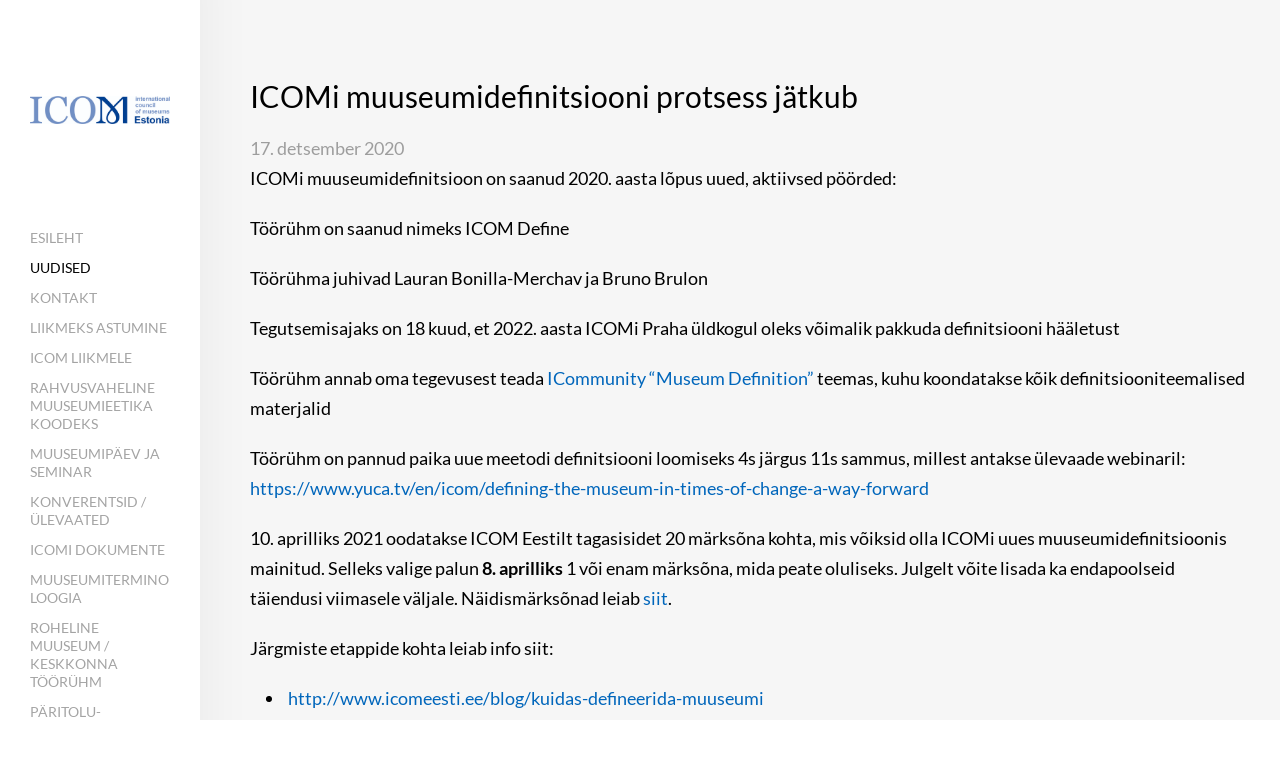

--- FILE ---
content_type: text/html; charset=utf-8
request_url: https://www.icomeesti.ee/blog/icomi-muuseumidefinitsiooni-protsess-jatkub
body_size: 11630
content:
<!DOCTYPE html>





<html class="public" lang="et">
<head prefix="og: http://ogp.me/ns#">
  
  

  
<!--[if IE]><meta http-equiv="X-UA-Compatible" content="IE=edge"><![endif]-->


<meta http-equiv="Content-Type" content="text/html; charset=utf-8">
<meta name="viewport" content="width=device-width, initial-scale=1, maximum-scale=1, user-scalable=no">
<meta name="format-detection" content="telephone=no">



  <link rel="icon" href="/favicon.ico" type="image/x-icon">
  <link rel="shortcut icon" href="/favicon.ico" type="image/ico">
  <link rel="shortcut icon" href="/favicon.ico" type="image/x-icon">






<link href="//static.voog.com/designs/74/stylesheets/main.min.css?v=dusseldorf-2.4.3" media="screen" rel="stylesheet" type="text/css"/>

<style type="text/css" data-voog-style> :root { --font-primary: "Lato", sans-serif; --color-dark: rgb(0, 0, 0); --color-light: rgb(255, 255, 255);} :root { --sidebar-background-color: rgb(255, 255, 255); --sidebar-site-title-font-size: 24px; --sidebar-site-title-line-height: 1.3; --sidebar-site-title-font-weight: 400; --sidebar-site-title-font-style: normal; --sidebar-site-title-text-decoration: none; --sidebar-site-title-text-transform: uppercase; --sidebar-mainmenu-font-size: 14px; --sidebar-mainmenu-line-height: 1.3; --sidebar-mainmenu-font-weight: 400; --sidebar-mainmenu-hover-font-weight: 400; --sidebar-mainmenu-active-font-weight: 400; --sidebar-mainmenu-font-style: normal; --sidebar-mainmenu-hover-font-style: normal; --sidebar-mainmenu-active-font-style: normal; --sidebar-mainmenu-text-decoration: none; --sidebar-mainmenu-hover-text-decoration: none; --sidebar-mainmenu-active-text-decoration: none; --sidebar-mainmenu-text-transform: uppercase; --sidebar-mainmenu-hover-text-transform: uppercase; --sidebar-mainmenu-active-text-transform: uppercase;} :root { --content-submenu-font-size: 14px; --content-submenu-font-weight: 400; --content-submenu-hover-font-weight: 400; --content-submenu-active-font-weight: 400; --content-submenu-font-style: normal; --content-submenu-hover-font-style: normal; --content-submenu-active-font-style: normal; --content-submenu-text-decoration: none; --content-submenu-hover-text-decoration: none; --content-submenu-active-text-decoration: solid; --content-submenu-text-transform: none; --content-submenu-hover-text-transform: none; --content-submenu-active-text-transform: none; --content-font-size: 18px; --content-line-height: 1.7; --content-links-font-weight: 400; --content-links-hover-font-weight: 400; --content-links-font-style: normal; --content-links-hover-font-style: normal; --content-links-text-decoration: none; --content-links-hover-text-decoration: none; --content-links-text-transform: none; --content-links-hover-text-transform: none; --content-links-color: #0066bb; --content-links-hover-color: rgba(0, 102, 187, 0.8);} :root { --h1-font-size: 30px; --h1-line-height: 1.1; --h1-alignment: left; --h1-font-weight: 400; --h1-font-style: normal; --h1-text-decoration: none; --h1-text-transform: none; --h2-font-size: 24px; --h2-line-height: 1.1; --h2-alignment: left; --h2-font-weight: 400; --h2-font-style: normal; --h2-text-decoration: none; --h2-text-transform: none; --h3-font-size: 18px; --h3-line-height: 1.1; --h3-alignment: left; --h3-font-weight: 600; --h3-font-style: normal; --h3-text-decoration: none; --h3-text-transform: none;} :root { --table-border-style: solid; --table-cell-padding: 10px;} :root { --content-button-font-size: 18px; --content-button-line-height: 1.333; --content-button-font-weight: 400; --content-button-font-style: normal; --content-button-text-decoration: none; --content-button-text-transform: uppercase;} .jq-select-content { padding: 0 28px 0 0;}.jq-select-inner { padding: 4px 10px;}.light-background { color: var(--color-dark);}.light-background .jq-select-arrow,.light-background .form_field_select,.light-background .jq-select-inner,.light-background .form_field_textfield,.light-background .form_field_textarea { color: var(--color-dark); background-color: var(--color-light);}.light-background .post-title a,.light-background .custom-btn:not(.custom-btn-disabled) { color: var(--color-dark);}.light-background .post-title a:hover,.light-background .custom-btn:not(.custom-btn-disabled):hover { color: var(--color-light);}.light-background .formatted { color: var(--color-dark);}.light-background .formatted h1,.light-background .formatted h2,.light-background .formatted h3,.light-background .formatted h4,.light-background .formatted p,.light-background .formatted input { color: var(--color-dark);}.light-background .formatted .form_submit input,.light-background .formatted .submit { border-color: var(--color-dark); color: var(--color-dark); font-size: var(--content-button-font-size); font-style: var(--content-button-font-style); font-weight: var(--content-button-font-weight); line-height: var(--content-button-line-height); -webkit-text-decoration: var(--content-button-text-decoration); text-decoration: var(--content-button-text-decoration); text-transform: var(--content-button-text-transform);}.light-background .formatted .form_submit input:hover,.light-background .formatted .submit:hover { border-color: var(--color-light); color: var(--color-light);}.light-background .formatted a, .light-background .formatted a:hover { color: var(--content-links-color);}.light-background .formatted a.custom-btn, .light-background .formatted a:hover.custom-btn { text-transform: var(--content-button-text-transform);}.light-background .formatted a.custom-btn:not(.custom-btn-disabled), .light-background .formatted a:hover.custom-btn:not(.custom-btn-disabled) { border-color: var(--color-dark); color: var(--color-dark);}.light-background .formatted a:hover { color: var(--content-links-hover-color);}.light-background .formatted a:hover.custom-btn { text-transform: var(--content-button-text-transform);}.light-background .formatted a:hover.custom-btn:not(.custom-btn-disabled) { border-color: var(--color-light); color: var(--color-light);}.light-background .formatted table th, .light-background .formatted table td { border-color: var(--color-dark);}.light-background .formatted .edy-buy-button-price-container .edy-buy-button-price-original,.light-background .formatted .edy-buy-button-price-container .edy-buy-button-effective-price { color: var(--color-dark);}.light-background .menu-horizontal li a { color: var(--color-dark);}.light-background .menu-horizontal li a:hover { color: var(--color-dark);}.light-background .item-placeholder { color: var(--color-dark);}.dark-background { color: var(--color-light);}.dark-background h1,.dark-background h2,.dark-background h3 { color: var(--color-light);}.dark-background h1 .placeholder,.dark-background h2 .placeholder,.dark-background h3 .placeholder { color: var(--color-light); opacity: 0.5;}.dark-background .sub-menu a { color: var(--color-light); opacity: 0.42;}.dark-background .sub-menu a:hover { color: var(--color-light); opacity: 1;}.dark-background .placeholder { color: rgba(255, 255, 255, 0.5);}.dark-background .post-title a { color: var(--color-light);}.dark-background .post-title a:hover { opacity: 0.75;}.dark-background .post-date { color: rgba(255, 255, 255, 0.36);}.dark-background .formatted { color: var(--color-light);}.dark-background .formatted h1,.dark-background .formatted h2,.dark-background .formatted h3,.dark-background .formatted h4,.dark-background .formatted p,.dark-background .formatted b,.dark-background .formatted input { color: var(--color-light);}.dark-background .formatted .form_submit input,.dark-background .formatted .submit { border-color: var(--color-light); color: var(--color-light); font-size: var(--content-button-font-size); font-style: var(--content-button-font-style); font-weight: var(--content-button-font-weight); line-height: var(--content-button-line-height); -webkit-text-decoration: var(--content-button-text-decoration); text-decoration: var(--content-button-text-decoration); text-transform: var(--content-button-text-transform);}.dark-background .formatted .form_submit input:hover,.dark-background .formatted .submit:hover { border-color: var(--color-light); color: var(--color-light);}.dark-background .formatted a,.dark-background .formatted a:hover { color: var(--content-links-color);}.dark-background .formatted a.custom-btn,.dark-background .formatted a:hover.custom-btn { font-family: var(--font-primary); text-transform: var(--content-button-text-transform);}.dark-background .formatted a.custom-btn:not(.custom-btn-disabled),.dark-background .formatted a:hover.custom-btn:not(.custom-btn-disabled) { border-color: var(--color-light); color: var(--color-light);}.dark-background .formatted table th,.dark-background .formatted table td { border-color: var(--color-dark);}.dark-background .formatted .edy-buy-button-price-container .edy-buy-button-price-original,.dark-background .formatted .edy-buy-button-price-container .edy-buy-button-effective-price { color: var(--color-light);}.dark-background .custom-btn:not(.custom-btn-disabled) { border-color: var(--color-light); color: var(--color-light);}.dark-background .menu-horizontal li a { color: var(--color-light);}.dark-background .menu-horizontal li a:hover { color: var(--color-light);}.dark-background .item-placeholder { color: var(--color-light);}.post-date,.comment .comment-info { color: var(--color-dark); opacity: 0.36;}.blog-list .post-title a { color: var(--color-dark); opacity: 1;}.blog-list .post-title a:hover { color: var(--color-dark); opacity: 0.75;}.blog-list .post-wrap { border-top-color: var(--color-light);}.lang-flag::before { background-color: var(--color-dark);}@media screen and (max-width: 600px) { .post-nav-link:nth-child(2)::before { background-color: var(--color-light); }}.comments:before,label .form_field_checkbox + .form_control_indicator::before,.form_field_textfield,.form_field_textarea { background-color: var(--color-light);}body, .footer, .topbar { background-color: var(--sidebar-background-color);}body,h1,h2,h3,.search .search-input { color: var(--color-dark);}.site-title { color: var(--color-dark);}.site-title a { color: var(--color-dark);}label .form_field_radio + .form_control_indicator::before { border-color: var(--color-light);}.lang-menu-btn .lang-title { color: var(--color-dark);}@media screen and (max-width: 600px) { .lang-options .menu .menu-item { color: var(--color-light); opacity: 0.5; } .option-btn { color: var(--color-light); } .option-btn:hover { color: var(--color-light); opacity: 0.8; } .front-page .main-inner { color: var(--color-light); } .footer { background: var(--color-light); } .mobile-menu-toggler span.flags-disabled .language-menu-btn .lang-title, .mobile-menu-toggler span:before.flags-disabled .language-menu-btn .lang-title, .mobile-menu-toggler span:after.flags-disabled .language-menu-btn .lang-title { color: var(--color-light); } #mobile-menu .mobile-menu-close:before, #mobile-menu .mobile-menu-close:after { background: var(--color-light); } #mobile-menu .navigation-menu ul a, #mobile-menu .language-menu ul a { color: var(--color-light); opacity: 0.5; } #mobile-menu .navigation-menu ul a.active, #mobile-menu .language-menu ul a.active { color: var(--color-light); } .mobile-menu-toggler span, .mobile-menu-toggler span:before, .mobile-menu-toggler span:after { background-color: var(--color-dark); }}body,.font-size-small,.jq-select,.jq-select select,.form_field_select,.jq-select-inner,.form_field_textfield,.form_field_textarea { font-family: var(--font-primary);}h1,h2,h3,.front-page .main-inner,.site-title,.main-menu,.sub-menu,.content-inner,.footer-row .content-inner,.search .search-input,#mobile-menu,.form_submit input,.custom-btn { font-family: var(--font-primary);}.sidebar { background-color: var(--sidebar-background-color);}.sidebar .site-title { color: var(--color-dark); font-size: var(--sidebar-site-title-font-size); font-style: var(--sidebar-site-title-font-style); font-weight: var(--sidebar-site-title-font-weight); line-height: var(--sidebar-site-title-line-height); -webkit-text-decoration: var(--sidebar-site-title-text-decoration); text-decoration: var(--sidebar-site-title-text-decoration); text-transform: var(--sidebar-site-title-text-transform);}.sidebar .site-title a { color: var(--sidebar-site-title-color);}.main-menu ul a { color: var(--color-dark); font-family: var(--sidebar-mainmenu-font-family); font-size: var(--sidebar-mainmenu-font-size); font-style: var(--sidebar-mainmenu-font-style); font-weight: var(--sidebar-mainmenu-font-weight); line-height: var(--sidebar-mainmenu-line-height); -webkit-text-decoration: var(--sidebar-mainmenu-text-decoration); text-decoration: var(--sidebar-mainmenu-text-decoration); text-transform: var(--sidebar-mainmenu-text-transform);}.main-menu ul a:hover { font-style: var(--sidebar-mainmenu-hover-font-style); font-weight: var(--sidebar-mainmenu-hover-font-weight); -webkit-text-decoration: var(--sidebar-mainmenu-hover-text-decoration); text-decoration: var(--sidebar-mainmenu-hover-text-decoration); text-transform: var(--sidebar-mainmenu-hover-text-transform);}.main-menu ul a.active { font-style: var(--sidebar-mainmenu-active-font-style); font-weight: var(--sidebar-mainmenu-active-font-weight); -webkit-text-decoration: var(--sidebar-mainmenu-active-text-decoration); text-decoration: var(--sidebar-mainmenu-active-text-decoration); text-transform: var(--sidebar-mainmenu-active-text-transform);}.sub-menu a { color: var(--color-dark); font-family: var(--content-submenu-font-family); font-size: var(--content-submenu-font-size); font-style: var(--content-submenu-font-style); font-weight: var(--content-submenu-font-weight); opacity: 0.36; border-bottom-style: var(--content-submenu-text-decoration); text-transform: var(--content-submenu-text-transform); border-bottom-width: 3px;}.dark-background .sub-menu a { color: var(--color-light);}.light-background .sub-menu a { color: var(--color-dark);}.sub-menu a:hover { color: var(--color-dark); font-style: var(--content-submenu-hover-font-style); font-weight: var(--content-submenu-hover-font-weight); opacity: 1; border-bottom-style: var(--content-submenu-hover-text-decoration); text-transform: var(--content-submenu-hover-text-transform); border-bottom-width: 3px;}.sub-menu a.active { color: var(--color-dark); font-style: var(--content-submenu-active-font-style); font-weight: var(--content-submenu-active-font-weight); opacity: 1; border-bottom-style: var(--content-submenu-active-text-decoration); text-transform: var(--content-submenu-active-text-transform); border-bottom-width: 3px;}.dark-background .sub-menu a.active { color: var(--color-light); border-bottom-color: var(--color-light);}.light-background .sub-menu a.active { color: var(--color-dark); border-bottom-color: var(--color-dark);}.formatted h1 { color: var(--h1-color);}.formatted h1,.formatted h1 a,.formatted h1 a:hover { font-family: var(--h1-font-family); font-size: var(--h1-font-size); font-style: var(--h1-font-style); font-weight: var(--h1-font-weight); letter-spacing: var(--h1-letter-spacing); line-height: var(--h1-line-height); text-align: var(--h1-alignment); -webkit-text-decoration: var(--h1-text-decoration); text-decoration: var(--h1-text-decoration); text-transform: var(--h1-text-transform);}.formatted h2 { color: var(--h2-color);}.formatted h2, .formatted h2 a, .formatted h2 a:hover { font-family: var(--h2-font-family); font-size: var(--h2-font-size); font-style: var(--h2-font-style); font-weight: var(--h2-font-weight); letter-spacing: var(--h2-letter-spacing); line-height: var(--h2-line-height); text-align: var(--h2-alignment); -webkit-text-decoration: var(--h2-text-decoration); text-decoration: var(--h2-text-decoration); text-transform: var(--h2-text-transform);}.formatted h3 { color: var(--h3-color);}.formatted h3,.formatted h3 a,.formatted h3 a:hover { font-family: var(--h3-font-family); font-size: var(--h3-font-size); font-style: var(--h3-font-style); font-weight: var(--h3-font-weight); line-height: var(--h3-line-height); letter-spacing: var(--h3-letter-spacing); text-align: var(--h3-alignment); -webkit-text-decoration: var(--h3-text-decoration); text-decoration: var(--h3-text-decoration); text-transform: var(--h3-text-transform);}.formatted .comment-form h2,.formatted .comments h2 { font-size: 24px;}.main .formatted,.main .post-content { font-size: var(--content-font-size); font-style: var(--content-font-style); font-weight: var(--content-font-weight); line-height: var(--content-line-height); text-align: var(--content-alignment); -webkit-text-decoration: var(--content-text-decoration); text-decoration: var(--content-text-decoration); text-transform: var(--content-text-transform);}.main .formatted .custom-btn, .main .formatted .custom-btn:hover,.main .post-content .custom-btn,.main .post-content .custom-btn:hover { font-size: var(--content-button-font-size); font-style: var(--content-button-font-style); font-weight: var(--content-button-font-weight); line-height: var(--content-button-line-height); -webkit-text-decoration: var(--content-button-text-decoration); text-decoration: var(--content-button-text-decoration);}.main .formatted table td,.main .formatted table th,.main .post-content table td,.main .post-content table th { padding: var(--table-cell-padding); border-style: var(--table-border-style);}.main .formatted a,.main .post-content a,.main .footer a { color: var(--content-links-color); font-style: var(--content-links-font-style); font-weight: var(--content-links-font-weight); -webkit-text-decoration: var(--content-links-text-decoration); text-decoration: var(--content-links-text-decoration); text-transform: var(--content-links-text-transform);}.main .formatted a:hover,.main .post-content a:hover,.main .footer a:hover { color: var(--content-links-hover-color); font-style: var(--content-links-hover-font-style); font-weight: var(--content-links-hover-font-weight); -webkit-text-decoration: var(--content-links-hover-text-decoration); text-decoration: var(--content-links-hover-text-decoration); text-transform: var(--content-links-hover-text-transform);}.main .footer-row .formatted { font-size: var(--footer-font-size); font-style: var(--footer-font-style); font-weight: var(--footer-font-weight); line-height: var(--footer-line-height); text-transform: var(--footer-text-transform);}.main .footer-row .formatted a:not(.custom-btn) { color: var(--content-links-color);}.main .footer-row .formatted a:not(.custom-btn):hover { color: var(--content-links-hover-color);}.main .footer-row .formatted a, .main .footer-row .formatted a:hover { font-style: var(--footer-font-style); font-weight: var(--footer-font-weight); line-height: var(--footer-line-height); text-transform: var(--footer-text-transform);}.main .footer-row .formatted a.custom-btn { font-size: var(--footer-font-size); text-decoration: none;}.footer-row .light-background { color: var(--color-dark);}.footer-row .light-background b { color: var(--color-dark);}.footer-row .light-background .custom-btn { border: 1px solid var(--color-dark); font-size: var(--footer-font-size);}.footer-row .light-background .custom-btn:not(.custom-btn-disabled) { color: var(--color-dark);}.footer-row .light-background .custom-btn:not(.custom-btn-disabled):hover { border-color: var(--color-light);}.footer-row .light-background .custom-btn:not(.custom-btn-disabled):hover:hover a { color: var(--color-light);}.footer-row .light-background .custom-btn:not(.custom-btn-disabled):hover:not(.custom-btn-disabled) { color: var(--color-light);}.footer-row .dark-background { color: var(--color-light);}.footer-row .dark-background .custom-btn:not(.custom-btn-disabled) { color: var(--color-light); border: 1px solid var(--color-light);}.product-page .content-header h1 { font-size: var(--product-title-size); font-weight: var(--product-title-font-weight); font-style: var(--product-title-font-style); -webkit-text-decoration: var(--product-title-font-text-decoration); text-decoration: var(--product-title-font-text-decoration); color: var(--product-title-color); text-align: var(--product-title-alignment);}.product-page .dark-background .content-header h1 { color: var(--color-light);}.product-page .formatted .content-product-description { color: var(--product-description-color); font-size: var(--product-description-size); font-weight: var(--product-description-font-weight); font-style: var(--product-description-font-style); -webkit-text-decoration: var(--product-description-font-text-decoration); text-decoration: var(--product-description-font-text-decoration);}.product-page .dark-background .formatted .content-product-description { color: var(--color-light);}.product-page .product-price { color: var(--product-price-color); font-size: var(--product-price-size); font-weight: var(--product-price-font-weight); font-style: var(--product-price-font-style); -webkit-text-decoration: var(--product-price-font-text-decoration); text-decoration: var(--product-price-font-text-decoration);}.product-page .dark-background .product-price { color: var(--color-light);}.dark-background .edy-product-widget-grid .edy-product-widget-item .edy-product-widget-item-details-wrap .edy-product-widget-item-title,.dark-background .edy-product-widget-grid .edy-product-widget-item .edy-product-widget-item-details-wrap .edy-product-widget-item-link { color: var(--color-light);}.dark-background .edy-product-widget-grid .edy-product-widget-item .edy-product-widget-item-details-wrap .edy-product-widget-item-description { color: var(--color-light); opacity: 0.7;}.dark-background .edy-product-widget-grid .edy-product-widget-item .edy-product-widget-item-top-outer .edy-product-widget-item-top.edy-product-widget-item-without-image { border: 1px solid var(--color-light); opacity: 0.5;}.dark-background .edy-product-widget-grid .edy-product-widget-item .edy-product-widget-item-details-flex-wrap .edy-product-widget-item-out-of-stock,.dark-background .edy-product-widget-grid .edy-product-widget-item .edy-product-widget-item-details-flex-wrap .edy-product-widget-item-btn { color: var(--color-light);}.dark-background .edy-product-widget-grid .edy-product-widget-item:hover .edy-product-widget-item-price { opacity: 0;}.dark-background .edy-product-widget-list .edy-product-widget-item-wrap .edy-product-widget-item .edy-product-widget-item-details-wrap .edy-product-widget-item-header .edy-product-widget-item-title .edy-product-widget-item-link { color: var(--color-light);}.dark-background .edy-product-widget-list .edy-product-widget-item-wrap .edy-product-widget-item .edy-product-widget-item-details-wrap .edy-product-widget-item-header .edy-product-widget-item-out-of-stock { color: var(--color-light);}.dark-background .edy-product-widget-list .edy-product-widget-item-wrap .edy-product-widget-item .edy-product-widget-item-details-wrap .edy-product-widget-item-description { color: var(--color-light);}.dark-background .edy-product-widget-list .edy-product-widget-item-wrap .edy-product-widget-item .edy-product-widget-item-details-wrap .edy-product-widget-item-without-image { border: 1px solid var(--color-light); opacity: 0.5;}.edy-product-widget-list .edy-product-widget-item-wrap .edy-product-widget-item .edy-product-widget-item-details-wrap .edy-product-widget-item-btn-wrap .edy-product-widget-item-btn { font-size: var(--content-button-font-size); font-style: var(--content-button-font-style); font-weight: var(--content-button-font-weight); line-height: var(--content-button-line-height); -webkit-text-decoration: var(--content-button-text-decoration); text-decoration: var(--content-button-text-decoration);}.light-background .edy-product-widget-list .edy-product-widget-item-wrap .edy-product-widget-item .edy-product-widget-item-details-wrap .edy-product-widget-item-btn-wrap .edy-product-widget-item-btn { color: var(--color-dark);}.dark-background .edy-product-widget-list .edy-product-widget-item-wrap .edy-product-widget-item .edy-product-widget-item-details-wrap .edy-product-widget-item-btn-wrap .edy-product-widget-item-btn, .dark-background .edy-product-widget-list .edy-product-widget-item-wrap .edy-product-widget-item .edy-product-widget-item-details-wrap .edy-product-widget-item-btn-wrap .edy-product-widget-item-btn:not(.custom-btn-disabled):hover { color: var(--color-light);}.edy-product-widget-filter-sort option { color: var(--color-dark);}.dark-background .edy-product-widget-item-price-original,.dark-background .edy-product-widget-item-price-final,.dark-background .edy-product-widget-filter-name,.dark-background .edy-product-widget-filter-sort,.dark-background .edy-product-widget-filter-label,.dark-background .edy-product-widget-filter-search-input { color: var(--color-light);}.dark-background .edy-product-widget-item-price-original { opacity: 0.4;} </style>


<script src="//static.voog.com/designs/74/javascripts/modernizr-custom.min.js"></script>


<title>ICOMi muuseumidefinitsiooni protsess jätkub – ICOM Eesti</title>



<meta property="og:type" content="article">
<meta property="og:url" content="https://www.icomeesti.ee/blog/icomi-muuseumidefinitsiooni-protsess-jatkub">
<meta property="og:title" content="ICOMi muuseumidefinitsiooni protsess jätkub – ICOM Eesti">
<meta property="og:site_name" content="ICOM Eesti">



  






  
    <link rel="prev" href="/blog/2021-liikmemaksu-tasumine-ja-margiste-kattesaamine">
  

  
    <link rel="next" href="/blog/kultuur-2030-muuseumide-osa-ootab-tagasiside">
  



<script type="application/ld+json">{"@context":"http://schema.org","@type":"BreadcrumbList","itemListElement":[{"@type":"ListItem","position":1,"item":{"@id":"https://www.icomeesti.ee/et","name":"Esileht"}},{"@type":"ListItem","position":2,"item":{"@id":"https://www.icomeesti.ee/blog","name":"Uudised"}},{"@type":"ListItem","position":3,"item":{"@id":"https://www.icomeesti.ee/blog/icomi-muuseumidefinitsiooni-protsess-jatkub","name":"ICOMi muuseumidefinitsiooni protsess jätkub"}}]}</script>

<link href="/blog.rss" rel="alternate" title="RSS voog" type="application/rss+xml" />

<style>
    .comments {
        display: none !important;
    }
</style>

  <style>
  
  
    

    .content-left {
      background-image: url("//static.voog.com/designs/74/images/front-page-left-bg.jpg");
    }

    @media screen and (max-width: 600px) and (max-height: 572px) {
      .content-left {
        background-image: url("//static.voog.com/designs/74/images/front-page-left-bg_block.jpg");
      }
    }
  

  
  
    .content-left .background-color {
      background-color: rgba(148, 139, 144, 0.05);
    }
  

  
  
    

    .content-right {
      background-image: url("//static.voog.com/designs/74/images/front-page-right-bg.jpg");
    }

    @media screen and (max-width: 600px) and (max-height: 572px) {
      .content-right {
        background-image: url("//static.voog.com/designs/74/images/front-page-right-bg_block.jpg");
      }
    }
  

  
  
    .content-right .background-color {
      background-color: rgba(255, 255, 255, 0);
    }
  

  
  

  
  
    .content-top .background-color {
      background-color: rgba(246, 246, 246, 1);;
    }
  

  
  

  
  
    .content-bottom .background-color {
      background-color: rgba(43, 43, 43, 1);
    }
  
</style>


<style type="text/css" data-voog-style-variables></style><script>(function(d){if(function(){var r,s=d.createElement("style");s.innerHTML="root: { --tmp: red; }";d.head.appendChild(s);r=!!(window.CSS&&CSS.supports&&CSS.supports("color","var(--tmp)"));s.parentNode.removeChild(s);return!r}()){var ds1="[data-voog-style]",ds2="[data-voog-style-variables]",rv=/(--[A-Za-z\d_-]+?)\s*:\s*(.+?)\s*;/gi,rx=/[^\s;]+\s*:\s*[^{;}\n]*?var\(\s*.+?\s*\)\s*[^;}\n]*?;/gi,sv=d.querySelectorAll(ds1+","+ds2),s=d.querySelectorAll(ds1),i=0,src="",vars={},m;for(;i<sv.length;src+=sv[i++].innerHTML);while((m=rv.exec(src))!==null&&(vars[m[1]]=m[2]));for(i=s.length;i--;){s[i].innerHTML=s[i].innerHTML.replace(rx,function(r){var sr=r,rep=false;sr=sr.replace(/var\(\s*(.+?)\s*\)/gi,function(st,k){if(vars[k]!==undefined){rep=true;return vars[k]}else{return st}});return rep?sr+r:r})}}})(document);
</script>
<link href="//static.voog.com/libs/edicy-gallery/1.9.1/edicy-gallery.css" media="screen" rel="stylesheet" />
<script src="https://www.google.com/recaptcha/api.js"></script>
<script>function vgReCaptchaDispatch(form_id) {var el = document.getElementById(form_id);if (el === null) return false;if (typeof window.CustomEvent === 'function') {var e = new CustomEvent('submit', {cancelable: true});el.dispatchEvent(e);if (e.defaultPrevented !== true) {el.submit();}} else {el.submit();}}</script>
</head>
<body class="search-enabled blog-article-page">
  <div class="wrap cfx">
    

    <div class="topbar">
  <div class="site-title"><a href="/et"><br><div class="edy-texteditor-container image-container" unselectable="on" style="width: auto; max-width: 100%; text-align: left; overflow: hidden; position: relative;" data-image-id="12143372" contenteditable="false">
  <div class="edy-padding-resizer-wrapper" style="padding-bottom: 20.0508%; position: relative; overflow: hidden;">
      <picture title="" style="position: absolute; display: block; max-width: none; width: auto; height: 100%; left: 0%; top: 0px;">
        <!--[if IE 9]><video style="display: none;"><![endif]-->
        <source sizes="100vw" srcset="//media.voog.com/0000/0030/4552/photos/ICOM_NC_Estonia1.jpg 788w, //media.voog.com/0000/0030/4552/photos/ICOM_NC_Estonia1_block.jpg 600w">
        <!--[if IE 9]></video><![endif]-->
        <img src="//media.voog.com/0000/0030/4552/photos/ICOM_NC_Estonia1_block.jpg" title="" alt="" style="position: absolute; max-width: none; width: auto; height: 100%;">
      </picture>
    </div>
</div></a></div>
</div>

    <aside class="sidebar">
      <div class="sidebar-inner">
  <div class="site-title"><a href="/et"><br><div class="edy-texteditor-container image-container" unselectable="on" style="width: auto; max-width: 100%; text-align: left; overflow: hidden; position: relative;" data-image-id="12143372" contenteditable="false">
  <div class="edy-padding-resizer-wrapper" style="padding-bottom: 20.0508%; position: relative; overflow: hidden;">
      <picture title="" style="position: absolute; display: block; max-width: none; width: auto; height: 100%; left: 0%; top: 0px;">
        <!--[if IE 9]><video style="display: none;"><![endif]-->
        <source sizes="100vw" srcset="//media.voog.com/0000/0030/4552/photos/ICOM_NC_Estonia1.jpg 788w, //media.voog.com/0000/0030/4552/photos/ICOM_NC_Estonia1_block.jpg 600w">
        <!--[if IE 9]></video><![endif]-->
        <img src="//media.voog.com/0000/0030/4552/photos/ICOM_NC_Estonia1_block.jpg" title="" alt="" style="position: absolute; max-width: none; width: auto; height: 100%;">
      </picture>
    </div>
</div></a></div>
  <nav class="main-menu">
  <ul>
    
      <li>
        <a href="/et">Esileht</a>
      </li>
    

    
      
        <li class="js-prevent-link-click selected current">
  <a class="active" href="/blog">Uudised</a>
</li>

      
    
      
        <li class="js-prevent-link-click">
  <a class="" href="/tooted">Kontakt</a>
</li>

      
    
      
        <li class="js-prevent-link-click">
  <a class="" href="/liikmeks-astumine">Liikmeks astumine</a>
</li>

      
    
      
        <li class="js-prevent-link-click">
  <a class="" href="/icom-liikmele-1">ICOM LIIKMELE</a>
</li>

      
    
      
        <li class="js-prevent-link-click">
  <a class="" href="/rahvusvaheline-muuseumieetika-koodeks">RAHVUSVAHELINE MUUSEUMIEETIKA KOODEKS</a>
</li>

      
    
      
        <li class="js-prevent-link-click">
  <a class="" href="/muuseumipaeva-seminar">Muuseumipäev ja seminar</a>
</li>

      
    
      
        <li class="js-prevent-link-click">
  <a class="" href="/konverentsid">Konverentsid / ülevaated</a>
</li>

      
    
      
        <li class="js-prevent-link-click">
  <a class="" href="/muud-icomi-dokumendid">ICOMi dokumente</a>
</li>

      
    
      
        <li class="js-prevent-link-click">
  <a class="" href="/muuseumiterminoloogia">Muuseumiterminoloogia </a>
</li>

      
    
      
        <li class="js-prevent-link-click">
  <a class="" href="/keskkonna-tooruhm">Roheline muuseum / keskkonna töörühm</a>
</li>

      
    
      
        <li class="js-prevent-link-click">
  <a class="" href="/paritolu-uuringute-tooruhm">Päritolu-uuringute töörühm</a>
</li>

      
    
      
        <li class="js-prevent-link-click">
  <a class="" href="/kultuurivaartuste-ebaseaduslik-kaubandus">Kultuuriväärtuste ebaseaduslik kaubandus</a>
</li>

      
    
      
        <li class="js-prevent-link-click">
  <a class="" href="/ukraina-toetuseks">Ukraina toetuseks</a>
</li>

      
    
      
        <li class="js-prevent-link-click">
  <a class="" href="/eng">ENG</a>
</li>

      
    

    
  </ul>
</nav>

  <a href="#" class="mobile-menu-toggler"><span></span></a>
  
  <a href="#" class="mobile-search-toggler"></a>
  
</div>

    </aside>
    <div class="main">
        <div class="container-wrap cfx">
          <div class="content-full content-top cfx js-content-top">
            <div class="background-color"></div>
            <div class="container js-background-type light-background">

              <div class="inner">

                

                <nav class="sub-menu tag-list">
                  
                </nav>
                <header class="post-header">
                  <h1>ICOMi muuseumidefinitsiooni protsess jätkub</h1>
                  

                  

                  
                    <time class="post-date" datetime="2020-12-17">17. detsember 2020</time>
                  
                </header>
                <section class="post-content">
                  <div class="post-excerpt cfx formatted" >



















<p>ICOMi
muuseumidefinitsioon on saanud 2020. aasta lõpus uued, aktiivsed pöörded: </p>

<p>Töörühm on saanud
nimeks ICOM Define</p>

<p>Töörühma juhivad Lauran
Bonilla-Merchav ja Bruno Brulon</p>

<p>Tegutsemisajaks on
18 kuud, et 2022. aasta ICOMi Praha üldkogul oleks võimalik pakkuda definitsiooni
hääletust</p>





</div>
                  <div class="post-body cfx formatted">



















<p>Töörühm annab oma
tegevusest teada <a href="https://icom-museum.force.com/login?ec=302&amp;inst=6N&amp;startURL=%2Fidp%2Flogin%3Fapp%3D0sp580000004CSM%26RelayState%3Dhttps%253A%252F%252Ficom.museum%252Fen%252Fmember%252F%26binding%3DHttpPost%26inresponseto%3D_2412d93945f4430a5f43df6ff6eb162c73f81d5a18" target="_blank">ICommunity “Museum Definition”</a> teemas, kuhu koondatakse kõik
definitsiooniteemalised materjalid</p>

<p>Töörühm on pannud
paika uue meetodi definitsiooni loomiseks 4s järgus 11s sammus, millest antakse
ülevaade webinaril: <a href="https://www.yuca.tv/en/icom/defining-the-museum-in-times-of-change-a-way-forward">https://www.yuca.tv/en/icom/defining-the-museum-in-times-of-change-a-way-forward<br></a></p><p>10. aprilliks 2021 oodatakse ICOM Eestilt tagasisidet 20 märksõna kohta, mis võiksid olla ICOMi uues muuseumidefinitsioonis mainitud. Selleks valige palun <b>8. aprilliks</b> 1 või enam märksõna, mida peate oluliseks.
Julgelt võite lisada ka endapoolseid täiendusi viimasele väljale. Näidismärksõnad leiab<a href="https://docs.google.com/forms/d/e/1FAIpQLSe9zRCZb5yME_EAew5yRBINQY8-xp4ZE4wu0JT9xsER0o1H0Q/viewform?vc=0&amp;c=0&amp;w=1&amp;flr=0" target="_blank"> siit</a>. </p><p>Järgmiste etappide kohta leiab info siit:<br>


















</p><p></p><ul><li><a href="http://www.icomeesti.ee/blog/kuidas-defineerida-muuseumi">http://www.icomeesti.ee/blog/kuidas-defineerida-muuseumi</a></li><li><a href="http://www.icomeesti.ee/blog/ilmunud-on-kokkuvote-icomi-muuseumidefinitsiooni-tehtud-ettepanekutest">http://www.icomeesti.ee/blog/ilmunud-on-kokkuvote-icomi-muuseumidefinitsiooni-tehtud-ettepanekutest</a>
&nbsp;</li><li><a href="http://www.icomeesti.ee/blog/muuseumidefinitsiooni-loomise-3-konsultatsioon-ootab-tagasisidet">http://www.icomeesti.ee/blog/muuseumidefinitsiooni-loomise-3-konsultatsioon-ootab-tagasisidet</a></li></ul><p></p>









<br><p></p>





</div><div class="post-body cfx formatted">
                    


  
  

  <div class="edys-gallery-area edys-gallery-slider edys-gallery-slider-aspect" data-gallery-id="902573" data-settings="{}" style="padding-bottom: 50%">

    

    <div class="edys-gallery-slider-scroll-crop">
      <div class="edys-gallery-slider-inner" data-gallery-photos>
        
          <a class="edys-gallery-slider-item edys-gallery-slider-item-not-loaded" data-gallery-photo-id="14388202" data-original-url="//media.voog.com/0000/0030/4552/photos/2020MD.png" data-sizes="[{&quot;content_type&quot;:&quot;image/png&quot;,&quot;width&quot;:150,&quot;height&quot;:136,&quot;size&quot;:&quot;medium&quot;,&quot;schemeless_url&quot;:&quot;//media.voog.com/0000/0030/4552/photos/2020MD_medium.png&quot;,&quot;url&quot;:&quot;//media.voog.com/0000/0030/4552/photos/2020MD_medium.png&quot;},{&quot;content_type&quot;:&quot;image/png&quot;,&quot;width&quot;:564,&quot;height&quot;:512,&quot;size&quot;:null,&quot;schemeless_url&quot;:&quot;//media.voog.com/0000/0030/4552/photos/2020MD.png&quot;,&quot;url&quot;:&quot;//media.voog.com/0000/0030/4552/photos/2020MD.png&quot;}]" href="//media.voog.com/0000/0030/4552/photos/2020MD.png"></a>
        
      </div>
    </div>
  </div>


                  </div>

                  
                </section>

                
                  <div class="post-nav">
                    <div class="post-nav-inner">
                      
                        <a class="post-nav-link post-nav-link-older" href="/blog/2021-liikmemaksu-tasumine-ja-margiste-kattesaamine">
                          <div class="post-nav-link-inner">
                            <div class="post-nav-direction">Eelmine</div>
                            <div class="post-nav-title">2021 liikmemaksu tasumine ja märgiste kättesaamine</div>
                          </div>
                        </a>
                      

                      
                        <a class="post-nav-link post-nav-link-newer" href="/blog/kultuur-2030-muuseumide-osa-ootab-tagasiside">
                          <div class="post-nav-link-inner">
                            <div class="post-nav-direction">Järgmine</div>
                            <div class="post-nav-title">Kultuur 2030 - muuseumide osa ootab tagasiside</div>
                          </div>
                        </a>
                      
                    </div>
                  </div>
                

                
                  <section class="comments formatted">
                    <h3 class="comment-title">
                      1 vastus</span>
                      
                    </h3>
                    <div class="comment-form">
  <input class="form_field_textfield form_field_size_large comment-form-focus-input"  type="text" placeholder="Kommenteeri" />
  <form accept-charset="UTF-8" action="/blog/icomi-muuseumidefinitsiooni-protsess-jatkub/comments" id="article_comment_2296952" method="post"><div style="display:none"><input name="utf8" type="hidden" value="&#x2713;" /><input name="authenticity_token" type="hidden" value="fHvFaeZmlmO/LgFOF4pjGlxH/cBJDq1sOL8RAeD2v3M=" /></div>
  <div style="display: none; visibility: hidden;">
    Email again: <input id="fci_comment_email" name="comment[email]" type="text" />
  </div>
  
    
    
    
    
    

    <div class="form_area">
      <div class="form_fields">
        
        <div class="form_field">
          <textarea id="comment-form-body" class="form_field_textarea form_field_size_large" name="comment[body]" rows="3" placeholder="Kommenteeri"></textarea>
        </div>
        <div class="cfx">
          <div class="form_field comment-name-field">
            <input id="comment-form-name" class="form_field_textfield" name="comment[author]" value="" placeholder="Nimi">
          </div>

          <div class="form_field comment-email-field">
            <input id="comment-form-email" class="form_field_textfield" name="comment[author_email]" value="" placeholder="E-mail">
          </div>
        </div>
      </div>
      
      <div class="submit-holder">
        <div class="form_submit">
          <input type="submit" value="Sisesta">
        </div>
      </div>
    </div>
  
    <script>function onSubmitRc_article_comment_2296952(token) {vgReCaptchaDispatch("article_comment_2296952");}</script>
    <script>var el = document.querySelector('#article_comment_2296952 input[type=submit]');if (el) {el.setAttribute('data-sitekey', '6LfuuQAVAAAAAN7sQtqgWu6Q6kt_AXbEllVWOrHk');el.setAttribute('data-callback', 'onSubmitRc_article_comment_2296952');el.setAttribute('data-action', 'vg_comment');el.setAttribute('class', 'g-recaptcha');}</script>
</form>
</div>

                    
                      <div class="comment edy-site-blog-comment">
                        <div class="comment-body">I would encourage anyone who is unfamiliar with crypto trading to exercise extreme caution while investing or to avoid crypto altogether. I was obliged to deposit a huge portion of my life savings on a forex platform to gain more profit where I lost about 150,000USD to this evil scheme. After investing and my profits had accumulated, I was denied withdrawals of my funds. I wrote to the customer support but all to no avail, then I knew I had been scammed. After a lot of searching on how I could get help, I was just lucky and blessed to have met a real deal retrieval agent at Sean_recovery@cyber-wizard.com, I decided to give a try and I described my position to him, and he assured me that he would assist me in recovering my funds. Truth be told, he did an excellent job and all of my money was returned to my wallet account in a matter of days, I’m so grateful to have met a person with such great skills it’s really amazing.<br /><br />Email- Sean_recovery@cyber-wizard.com</div>
                        <div class="comment-info">(Wellick James, 5. mai 2023) </div>
                      </div>
                    
                  </section>
                

              </div>

            </div>
          </div>
        </div>
      <footer class="footer">
  <div class="footer-inner">
    <div class="cfx">
      
<form class="search search-form js-search-form" id="site-search">
  <div class="search-box">
    <input type="text" class="search-input" placeholder="Otsing" />
    <a href="#close" class="search-close js-search-close"></a>
  </div>
</form>

      
        <div class="footer-left">

ICOM EESTI RAHVUSKOMITEE Muuseumi tee 2, Tartu 60532, Estonia


        </div>
      
    </div>
    
  </div>
</footer>

    </div>
  </div>
  <div id="mobile-menu" class="js-menu-lang-wrap flags-enabled">
  <a href="#" class="mobile-menu-close"></a>
  

  

  <div class="navigation-menu">
    <ul>
      
        <li><a href="/et">Esileht</a></li>
      
      
        <li><a href="/blog"  class="active">Uudised</a></li>
      
        <li><a href="/tooted" >Kontakt</a></li>
      
        <li><a href="/liikmeks-astumine" >Liikmeks astumine</a></li>
      
        <li><a href="/icom-liikmele-1" >ICOM LIIKMELE</a></li>
      
        <li><a href="/rahvusvaheline-muuseumieetika-koodeks" >RAHVUSVAHELINE MUUSEUMIEETIKA KOODEKS</a></li>
      
        <li><a href="/muuseumipaeva-seminar" >Muuseumipäev ja seminar</a></li>
      
        <li><a href="/konverentsid" >Konverentsid / ülevaated</a></li>
      
        <li><a href="/muud-icomi-dokumendid" >ICOMi dokumente</a></li>
      
        <li><a href="/muuseumiterminoloogia" >Muuseumiterminoloogia </a></li>
      
        <li><a href="/keskkonna-tooruhm" >Roheline muuseum / keskkonna töörühm</a></li>
      
        <li><a href="/paritolu-uuringute-tooruhm" >Päritolu-uuringute töörühm</a></li>
      
        <li><a href="/kultuurivaartuste-ebaseaduslik-kaubandus" >Kultuuriväärtuste ebaseaduslik kaubandus</a></li>
      
        <li><a href="/ukraina-toetuseks" >Ukraina toetuseks</a></li>
      
        <li><a href="/eng" >ENG</a></li>
      
      
    </ul>
  </div>
</div>


<div id="mobile-search">
  <form class="search js-mobile-search-form">
    <div class="search-box">
      <input type="text" class="search-input" placeholder="Otsing" />
      <input type="submit" value="" class="search-submit js-search-submit" />
    </div>
  </form>
  <div id="mobile-search-results"></div>
</div>


  

  <script src="https://cdnjs.cloudflare.com/ajax/libs/jquery/3.2.1/jquery.min.js" integrity="sha256-hwg4gsxgFZhOsEEamdOYGBf13FyQuiTwlAQgxVSNgt4=" crossorigin="anonymous"></script>
<script src="https://cdnjs.cloudflare.com/ajax/libs/jquery_lazyload/1.9.7/jquery.lazyload.min.js" integrity="sha256-gDUQmMJHiRi7gACNeDZJkwW/b01LKr90K4gjJVu7DY4=" crossorigin="anonymous"></script>
<script src="//static.voog.com/designs/74/javascripts/application.min.js?v=dusseldorf-2.4.3"></script>
<script src="//static.voog.com/libs/picturefill/1.9.1/picturefill.min.js"></script>


  <script src="//static.voog.com/libs/edicy-search/latest/edicy-search.js"></script>
  <script src="//static.voog.com/designs/74/javascripts/search.min.js"></script>
  <script>

    $(function() {
      var search = new VoogSearch($('.js-search-form'), {
        per_page: 3,
        lang: 'et',
        noResults: 'Sinu otsingule ei leitud ühtegi vastet',
        minChars: 2,
        searchOnType: true
      });

      var mobilesearch = new VoogSearch($('.js-mobile-search-form'), {
        per_page: 3,
        lang: 'et',
        noResults: 'Sinu otsingule ei leitud ühtegi vastet',
        $parent: $('#mobile-search-results'),
        visibleClass: 'voog-mobile-search-visible',
        closeOnSideClick: false
      });


      $('.mobile-search-toggler').click(function(event) {
          event.preventDefault();
          var $body = $('body');

          if ($body.hasClass('mobilesearch-open')) {
            $body.removeClass('mobilesearch-open');
            $body.removeClass('edy-checkout-button-visible');

            mobilesearch.reset();

            if ($('.edy-ecommerce-shopping-cart-button').length > 0) {
              $body.addClass('edy-checkout-button-visible');
              $('.edy-ecommerce-shopping-cart-button').show();
            }
          } else {
            var top = $('.sidebar').height();

            $('#mobile-search').css('top', top + 'px');
            $('body').addClass('mobilesearch-open');
            $('#mobile-search .search-input').get(0).focus();

            $('.edy-ecommerce-shopping-cart-button').hide();
          }
      });
    });
  </script>





<script type="text/javascript">
var _ews = _ews || {"_account":"A-304552-1","_tzo":"7200"};

(function() {
  var s = document.createElement('script'); s.type = 'text/javascript'; s.async = true;
  s.src = 'https://s.voog.com/_tr-v1.js';
  (
    document.getElementsByTagName('head')[0] ||
    document.getElementsByTagName('body')[0]
  ).appendChild(s);
})();
</script>
<!-- Global site tag (gtag.js) - Google Analytics -->
<script async src="https://www.googletagmanager.com/gtag/js?id=UA-134594925-2"></script>
<script>
  window.dataLayer = window.dataLayer || [];
  function gtag(){dataLayer.push(arguments);}
  gtag('js', new Date());

  gtag('config', 'UA-134594925-2');
</script>


  


<script src="//static.voog.com/libs/edicy-gallery/1.9.1/edicy-gallery.js"></script>
</body>
</html>


--- FILE ---
content_type: text/html; charset=utf-8
request_url: https://www.google.com/recaptcha/api2/anchor?ar=1&k=6LfuuQAVAAAAAN7sQtqgWu6Q6kt_AXbEllVWOrHk&co=aHR0cHM6Ly93d3cuaWNvbWVlc3RpLmVlOjQ0Mw..&hl=en&v=PoyoqOPhxBO7pBk68S4YbpHZ&size=invisible&sa=vg_comment&anchor-ms=20000&execute-ms=30000&cb=fqs8m285c02h
body_size: 48617
content:
<!DOCTYPE HTML><html dir="ltr" lang="en"><head><meta http-equiv="Content-Type" content="text/html; charset=UTF-8">
<meta http-equiv="X-UA-Compatible" content="IE=edge">
<title>reCAPTCHA</title>
<style type="text/css">
/* cyrillic-ext */
@font-face {
  font-family: 'Roboto';
  font-style: normal;
  font-weight: 400;
  font-stretch: 100%;
  src: url(//fonts.gstatic.com/s/roboto/v48/KFO7CnqEu92Fr1ME7kSn66aGLdTylUAMa3GUBHMdazTgWw.woff2) format('woff2');
  unicode-range: U+0460-052F, U+1C80-1C8A, U+20B4, U+2DE0-2DFF, U+A640-A69F, U+FE2E-FE2F;
}
/* cyrillic */
@font-face {
  font-family: 'Roboto';
  font-style: normal;
  font-weight: 400;
  font-stretch: 100%;
  src: url(//fonts.gstatic.com/s/roboto/v48/KFO7CnqEu92Fr1ME7kSn66aGLdTylUAMa3iUBHMdazTgWw.woff2) format('woff2');
  unicode-range: U+0301, U+0400-045F, U+0490-0491, U+04B0-04B1, U+2116;
}
/* greek-ext */
@font-face {
  font-family: 'Roboto';
  font-style: normal;
  font-weight: 400;
  font-stretch: 100%;
  src: url(//fonts.gstatic.com/s/roboto/v48/KFO7CnqEu92Fr1ME7kSn66aGLdTylUAMa3CUBHMdazTgWw.woff2) format('woff2');
  unicode-range: U+1F00-1FFF;
}
/* greek */
@font-face {
  font-family: 'Roboto';
  font-style: normal;
  font-weight: 400;
  font-stretch: 100%;
  src: url(//fonts.gstatic.com/s/roboto/v48/KFO7CnqEu92Fr1ME7kSn66aGLdTylUAMa3-UBHMdazTgWw.woff2) format('woff2');
  unicode-range: U+0370-0377, U+037A-037F, U+0384-038A, U+038C, U+038E-03A1, U+03A3-03FF;
}
/* math */
@font-face {
  font-family: 'Roboto';
  font-style: normal;
  font-weight: 400;
  font-stretch: 100%;
  src: url(//fonts.gstatic.com/s/roboto/v48/KFO7CnqEu92Fr1ME7kSn66aGLdTylUAMawCUBHMdazTgWw.woff2) format('woff2');
  unicode-range: U+0302-0303, U+0305, U+0307-0308, U+0310, U+0312, U+0315, U+031A, U+0326-0327, U+032C, U+032F-0330, U+0332-0333, U+0338, U+033A, U+0346, U+034D, U+0391-03A1, U+03A3-03A9, U+03B1-03C9, U+03D1, U+03D5-03D6, U+03F0-03F1, U+03F4-03F5, U+2016-2017, U+2034-2038, U+203C, U+2040, U+2043, U+2047, U+2050, U+2057, U+205F, U+2070-2071, U+2074-208E, U+2090-209C, U+20D0-20DC, U+20E1, U+20E5-20EF, U+2100-2112, U+2114-2115, U+2117-2121, U+2123-214F, U+2190, U+2192, U+2194-21AE, U+21B0-21E5, U+21F1-21F2, U+21F4-2211, U+2213-2214, U+2216-22FF, U+2308-230B, U+2310, U+2319, U+231C-2321, U+2336-237A, U+237C, U+2395, U+239B-23B7, U+23D0, U+23DC-23E1, U+2474-2475, U+25AF, U+25B3, U+25B7, U+25BD, U+25C1, U+25CA, U+25CC, U+25FB, U+266D-266F, U+27C0-27FF, U+2900-2AFF, U+2B0E-2B11, U+2B30-2B4C, U+2BFE, U+3030, U+FF5B, U+FF5D, U+1D400-1D7FF, U+1EE00-1EEFF;
}
/* symbols */
@font-face {
  font-family: 'Roboto';
  font-style: normal;
  font-weight: 400;
  font-stretch: 100%;
  src: url(//fonts.gstatic.com/s/roboto/v48/KFO7CnqEu92Fr1ME7kSn66aGLdTylUAMaxKUBHMdazTgWw.woff2) format('woff2');
  unicode-range: U+0001-000C, U+000E-001F, U+007F-009F, U+20DD-20E0, U+20E2-20E4, U+2150-218F, U+2190, U+2192, U+2194-2199, U+21AF, U+21E6-21F0, U+21F3, U+2218-2219, U+2299, U+22C4-22C6, U+2300-243F, U+2440-244A, U+2460-24FF, U+25A0-27BF, U+2800-28FF, U+2921-2922, U+2981, U+29BF, U+29EB, U+2B00-2BFF, U+4DC0-4DFF, U+FFF9-FFFB, U+10140-1018E, U+10190-1019C, U+101A0, U+101D0-101FD, U+102E0-102FB, U+10E60-10E7E, U+1D2C0-1D2D3, U+1D2E0-1D37F, U+1F000-1F0FF, U+1F100-1F1AD, U+1F1E6-1F1FF, U+1F30D-1F30F, U+1F315, U+1F31C, U+1F31E, U+1F320-1F32C, U+1F336, U+1F378, U+1F37D, U+1F382, U+1F393-1F39F, U+1F3A7-1F3A8, U+1F3AC-1F3AF, U+1F3C2, U+1F3C4-1F3C6, U+1F3CA-1F3CE, U+1F3D4-1F3E0, U+1F3ED, U+1F3F1-1F3F3, U+1F3F5-1F3F7, U+1F408, U+1F415, U+1F41F, U+1F426, U+1F43F, U+1F441-1F442, U+1F444, U+1F446-1F449, U+1F44C-1F44E, U+1F453, U+1F46A, U+1F47D, U+1F4A3, U+1F4B0, U+1F4B3, U+1F4B9, U+1F4BB, U+1F4BF, U+1F4C8-1F4CB, U+1F4D6, U+1F4DA, U+1F4DF, U+1F4E3-1F4E6, U+1F4EA-1F4ED, U+1F4F7, U+1F4F9-1F4FB, U+1F4FD-1F4FE, U+1F503, U+1F507-1F50B, U+1F50D, U+1F512-1F513, U+1F53E-1F54A, U+1F54F-1F5FA, U+1F610, U+1F650-1F67F, U+1F687, U+1F68D, U+1F691, U+1F694, U+1F698, U+1F6AD, U+1F6B2, U+1F6B9-1F6BA, U+1F6BC, U+1F6C6-1F6CF, U+1F6D3-1F6D7, U+1F6E0-1F6EA, U+1F6F0-1F6F3, U+1F6F7-1F6FC, U+1F700-1F7FF, U+1F800-1F80B, U+1F810-1F847, U+1F850-1F859, U+1F860-1F887, U+1F890-1F8AD, U+1F8B0-1F8BB, U+1F8C0-1F8C1, U+1F900-1F90B, U+1F93B, U+1F946, U+1F984, U+1F996, U+1F9E9, U+1FA00-1FA6F, U+1FA70-1FA7C, U+1FA80-1FA89, U+1FA8F-1FAC6, U+1FACE-1FADC, U+1FADF-1FAE9, U+1FAF0-1FAF8, U+1FB00-1FBFF;
}
/* vietnamese */
@font-face {
  font-family: 'Roboto';
  font-style: normal;
  font-weight: 400;
  font-stretch: 100%;
  src: url(//fonts.gstatic.com/s/roboto/v48/KFO7CnqEu92Fr1ME7kSn66aGLdTylUAMa3OUBHMdazTgWw.woff2) format('woff2');
  unicode-range: U+0102-0103, U+0110-0111, U+0128-0129, U+0168-0169, U+01A0-01A1, U+01AF-01B0, U+0300-0301, U+0303-0304, U+0308-0309, U+0323, U+0329, U+1EA0-1EF9, U+20AB;
}
/* latin-ext */
@font-face {
  font-family: 'Roboto';
  font-style: normal;
  font-weight: 400;
  font-stretch: 100%;
  src: url(//fonts.gstatic.com/s/roboto/v48/KFO7CnqEu92Fr1ME7kSn66aGLdTylUAMa3KUBHMdazTgWw.woff2) format('woff2');
  unicode-range: U+0100-02BA, U+02BD-02C5, U+02C7-02CC, U+02CE-02D7, U+02DD-02FF, U+0304, U+0308, U+0329, U+1D00-1DBF, U+1E00-1E9F, U+1EF2-1EFF, U+2020, U+20A0-20AB, U+20AD-20C0, U+2113, U+2C60-2C7F, U+A720-A7FF;
}
/* latin */
@font-face {
  font-family: 'Roboto';
  font-style: normal;
  font-weight: 400;
  font-stretch: 100%;
  src: url(//fonts.gstatic.com/s/roboto/v48/KFO7CnqEu92Fr1ME7kSn66aGLdTylUAMa3yUBHMdazQ.woff2) format('woff2');
  unicode-range: U+0000-00FF, U+0131, U+0152-0153, U+02BB-02BC, U+02C6, U+02DA, U+02DC, U+0304, U+0308, U+0329, U+2000-206F, U+20AC, U+2122, U+2191, U+2193, U+2212, U+2215, U+FEFF, U+FFFD;
}
/* cyrillic-ext */
@font-face {
  font-family: 'Roboto';
  font-style: normal;
  font-weight: 500;
  font-stretch: 100%;
  src: url(//fonts.gstatic.com/s/roboto/v48/KFO7CnqEu92Fr1ME7kSn66aGLdTylUAMa3GUBHMdazTgWw.woff2) format('woff2');
  unicode-range: U+0460-052F, U+1C80-1C8A, U+20B4, U+2DE0-2DFF, U+A640-A69F, U+FE2E-FE2F;
}
/* cyrillic */
@font-face {
  font-family: 'Roboto';
  font-style: normal;
  font-weight: 500;
  font-stretch: 100%;
  src: url(//fonts.gstatic.com/s/roboto/v48/KFO7CnqEu92Fr1ME7kSn66aGLdTylUAMa3iUBHMdazTgWw.woff2) format('woff2');
  unicode-range: U+0301, U+0400-045F, U+0490-0491, U+04B0-04B1, U+2116;
}
/* greek-ext */
@font-face {
  font-family: 'Roboto';
  font-style: normal;
  font-weight: 500;
  font-stretch: 100%;
  src: url(//fonts.gstatic.com/s/roboto/v48/KFO7CnqEu92Fr1ME7kSn66aGLdTylUAMa3CUBHMdazTgWw.woff2) format('woff2');
  unicode-range: U+1F00-1FFF;
}
/* greek */
@font-face {
  font-family: 'Roboto';
  font-style: normal;
  font-weight: 500;
  font-stretch: 100%;
  src: url(//fonts.gstatic.com/s/roboto/v48/KFO7CnqEu92Fr1ME7kSn66aGLdTylUAMa3-UBHMdazTgWw.woff2) format('woff2');
  unicode-range: U+0370-0377, U+037A-037F, U+0384-038A, U+038C, U+038E-03A1, U+03A3-03FF;
}
/* math */
@font-face {
  font-family: 'Roboto';
  font-style: normal;
  font-weight: 500;
  font-stretch: 100%;
  src: url(//fonts.gstatic.com/s/roboto/v48/KFO7CnqEu92Fr1ME7kSn66aGLdTylUAMawCUBHMdazTgWw.woff2) format('woff2');
  unicode-range: U+0302-0303, U+0305, U+0307-0308, U+0310, U+0312, U+0315, U+031A, U+0326-0327, U+032C, U+032F-0330, U+0332-0333, U+0338, U+033A, U+0346, U+034D, U+0391-03A1, U+03A3-03A9, U+03B1-03C9, U+03D1, U+03D5-03D6, U+03F0-03F1, U+03F4-03F5, U+2016-2017, U+2034-2038, U+203C, U+2040, U+2043, U+2047, U+2050, U+2057, U+205F, U+2070-2071, U+2074-208E, U+2090-209C, U+20D0-20DC, U+20E1, U+20E5-20EF, U+2100-2112, U+2114-2115, U+2117-2121, U+2123-214F, U+2190, U+2192, U+2194-21AE, U+21B0-21E5, U+21F1-21F2, U+21F4-2211, U+2213-2214, U+2216-22FF, U+2308-230B, U+2310, U+2319, U+231C-2321, U+2336-237A, U+237C, U+2395, U+239B-23B7, U+23D0, U+23DC-23E1, U+2474-2475, U+25AF, U+25B3, U+25B7, U+25BD, U+25C1, U+25CA, U+25CC, U+25FB, U+266D-266F, U+27C0-27FF, U+2900-2AFF, U+2B0E-2B11, U+2B30-2B4C, U+2BFE, U+3030, U+FF5B, U+FF5D, U+1D400-1D7FF, U+1EE00-1EEFF;
}
/* symbols */
@font-face {
  font-family: 'Roboto';
  font-style: normal;
  font-weight: 500;
  font-stretch: 100%;
  src: url(//fonts.gstatic.com/s/roboto/v48/KFO7CnqEu92Fr1ME7kSn66aGLdTylUAMaxKUBHMdazTgWw.woff2) format('woff2');
  unicode-range: U+0001-000C, U+000E-001F, U+007F-009F, U+20DD-20E0, U+20E2-20E4, U+2150-218F, U+2190, U+2192, U+2194-2199, U+21AF, U+21E6-21F0, U+21F3, U+2218-2219, U+2299, U+22C4-22C6, U+2300-243F, U+2440-244A, U+2460-24FF, U+25A0-27BF, U+2800-28FF, U+2921-2922, U+2981, U+29BF, U+29EB, U+2B00-2BFF, U+4DC0-4DFF, U+FFF9-FFFB, U+10140-1018E, U+10190-1019C, U+101A0, U+101D0-101FD, U+102E0-102FB, U+10E60-10E7E, U+1D2C0-1D2D3, U+1D2E0-1D37F, U+1F000-1F0FF, U+1F100-1F1AD, U+1F1E6-1F1FF, U+1F30D-1F30F, U+1F315, U+1F31C, U+1F31E, U+1F320-1F32C, U+1F336, U+1F378, U+1F37D, U+1F382, U+1F393-1F39F, U+1F3A7-1F3A8, U+1F3AC-1F3AF, U+1F3C2, U+1F3C4-1F3C6, U+1F3CA-1F3CE, U+1F3D4-1F3E0, U+1F3ED, U+1F3F1-1F3F3, U+1F3F5-1F3F7, U+1F408, U+1F415, U+1F41F, U+1F426, U+1F43F, U+1F441-1F442, U+1F444, U+1F446-1F449, U+1F44C-1F44E, U+1F453, U+1F46A, U+1F47D, U+1F4A3, U+1F4B0, U+1F4B3, U+1F4B9, U+1F4BB, U+1F4BF, U+1F4C8-1F4CB, U+1F4D6, U+1F4DA, U+1F4DF, U+1F4E3-1F4E6, U+1F4EA-1F4ED, U+1F4F7, U+1F4F9-1F4FB, U+1F4FD-1F4FE, U+1F503, U+1F507-1F50B, U+1F50D, U+1F512-1F513, U+1F53E-1F54A, U+1F54F-1F5FA, U+1F610, U+1F650-1F67F, U+1F687, U+1F68D, U+1F691, U+1F694, U+1F698, U+1F6AD, U+1F6B2, U+1F6B9-1F6BA, U+1F6BC, U+1F6C6-1F6CF, U+1F6D3-1F6D7, U+1F6E0-1F6EA, U+1F6F0-1F6F3, U+1F6F7-1F6FC, U+1F700-1F7FF, U+1F800-1F80B, U+1F810-1F847, U+1F850-1F859, U+1F860-1F887, U+1F890-1F8AD, U+1F8B0-1F8BB, U+1F8C0-1F8C1, U+1F900-1F90B, U+1F93B, U+1F946, U+1F984, U+1F996, U+1F9E9, U+1FA00-1FA6F, U+1FA70-1FA7C, U+1FA80-1FA89, U+1FA8F-1FAC6, U+1FACE-1FADC, U+1FADF-1FAE9, U+1FAF0-1FAF8, U+1FB00-1FBFF;
}
/* vietnamese */
@font-face {
  font-family: 'Roboto';
  font-style: normal;
  font-weight: 500;
  font-stretch: 100%;
  src: url(//fonts.gstatic.com/s/roboto/v48/KFO7CnqEu92Fr1ME7kSn66aGLdTylUAMa3OUBHMdazTgWw.woff2) format('woff2');
  unicode-range: U+0102-0103, U+0110-0111, U+0128-0129, U+0168-0169, U+01A0-01A1, U+01AF-01B0, U+0300-0301, U+0303-0304, U+0308-0309, U+0323, U+0329, U+1EA0-1EF9, U+20AB;
}
/* latin-ext */
@font-face {
  font-family: 'Roboto';
  font-style: normal;
  font-weight: 500;
  font-stretch: 100%;
  src: url(//fonts.gstatic.com/s/roboto/v48/KFO7CnqEu92Fr1ME7kSn66aGLdTylUAMa3KUBHMdazTgWw.woff2) format('woff2');
  unicode-range: U+0100-02BA, U+02BD-02C5, U+02C7-02CC, U+02CE-02D7, U+02DD-02FF, U+0304, U+0308, U+0329, U+1D00-1DBF, U+1E00-1E9F, U+1EF2-1EFF, U+2020, U+20A0-20AB, U+20AD-20C0, U+2113, U+2C60-2C7F, U+A720-A7FF;
}
/* latin */
@font-face {
  font-family: 'Roboto';
  font-style: normal;
  font-weight: 500;
  font-stretch: 100%;
  src: url(//fonts.gstatic.com/s/roboto/v48/KFO7CnqEu92Fr1ME7kSn66aGLdTylUAMa3yUBHMdazQ.woff2) format('woff2');
  unicode-range: U+0000-00FF, U+0131, U+0152-0153, U+02BB-02BC, U+02C6, U+02DA, U+02DC, U+0304, U+0308, U+0329, U+2000-206F, U+20AC, U+2122, U+2191, U+2193, U+2212, U+2215, U+FEFF, U+FFFD;
}
/* cyrillic-ext */
@font-face {
  font-family: 'Roboto';
  font-style: normal;
  font-weight: 900;
  font-stretch: 100%;
  src: url(//fonts.gstatic.com/s/roboto/v48/KFO7CnqEu92Fr1ME7kSn66aGLdTylUAMa3GUBHMdazTgWw.woff2) format('woff2');
  unicode-range: U+0460-052F, U+1C80-1C8A, U+20B4, U+2DE0-2DFF, U+A640-A69F, U+FE2E-FE2F;
}
/* cyrillic */
@font-face {
  font-family: 'Roboto';
  font-style: normal;
  font-weight: 900;
  font-stretch: 100%;
  src: url(//fonts.gstatic.com/s/roboto/v48/KFO7CnqEu92Fr1ME7kSn66aGLdTylUAMa3iUBHMdazTgWw.woff2) format('woff2');
  unicode-range: U+0301, U+0400-045F, U+0490-0491, U+04B0-04B1, U+2116;
}
/* greek-ext */
@font-face {
  font-family: 'Roboto';
  font-style: normal;
  font-weight: 900;
  font-stretch: 100%;
  src: url(//fonts.gstatic.com/s/roboto/v48/KFO7CnqEu92Fr1ME7kSn66aGLdTylUAMa3CUBHMdazTgWw.woff2) format('woff2');
  unicode-range: U+1F00-1FFF;
}
/* greek */
@font-face {
  font-family: 'Roboto';
  font-style: normal;
  font-weight: 900;
  font-stretch: 100%;
  src: url(//fonts.gstatic.com/s/roboto/v48/KFO7CnqEu92Fr1ME7kSn66aGLdTylUAMa3-UBHMdazTgWw.woff2) format('woff2');
  unicode-range: U+0370-0377, U+037A-037F, U+0384-038A, U+038C, U+038E-03A1, U+03A3-03FF;
}
/* math */
@font-face {
  font-family: 'Roboto';
  font-style: normal;
  font-weight: 900;
  font-stretch: 100%;
  src: url(//fonts.gstatic.com/s/roboto/v48/KFO7CnqEu92Fr1ME7kSn66aGLdTylUAMawCUBHMdazTgWw.woff2) format('woff2');
  unicode-range: U+0302-0303, U+0305, U+0307-0308, U+0310, U+0312, U+0315, U+031A, U+0326-0327, U+032C, U+032F-0330, U+0332-0333, U+0338, U+033A, U+0346, U+034D, U+0391-03A1, U+03A3-03A9, U+03B1-03C9, U+03D1, U+03D5-03D6, U+03F0-03F1, U+03F4-03F5, U+2016-2017, U+2034-2038, U+203C, U+2040, U+2043, U+2047, U+2050, U+2057, U+205F, U+2070-2071, U+2074-208E, U+2090-209C, U+20D0-20DC, U+20E1, U+20E5-20EF, U+2100-2112, U+2114-2115, U+2117-2121, U+2123-214F, U+2190, U+2192, U+2194-21AE, U+21B0-21E5, U+21F1-21F2, U+21F4-2211, U+2213-2214, U+2216-22FF, U+2308-230B, U+2310, U+2319, U+231C-2321, U+2336-237A, U+237C, U+2395, U+239B-23B7, U+23D0, U+23DC-23E1, U+2474-2475, U+25AF, U+25B3, U+25B7, U+25BD, U+25C1, U+25CA, U+25CC, U+25FB, U+266D-266F, U+27C0-27FF, U+2900-2AFF, U+2B0E-2B11, U+2B30-2B4C, U+2BFE, U+3030, U+FF5B, U+FF5D, U+1D400-1D7FF, U+1EE00-1EEFF;
}
/* symbols */
@font-face {
  font-family: 'Roboto';
  font-style: normal;
  font-weight: 900;
  font-stretch: 100%;
  src: url(//fonts.gstatic.com/s/roboto/v48/KFO7CnqEu92Fr1ME7kSn66aGLdTylUAMaxKUBHMdazTgWw.woff2) format('woff2');
  unicode-range: U+0001-000C, U+000E-001F, U+007F-009F, U+20DD-20E0, U+20E2-20E4, U+2150-218F, U+2190, U+2192, U+2194-2199, U+21AF, U+21E6-21F0, U+21F3, U+2218-2219, U+2299, U+22C4-22C6, U+2300-243F, U+2440-244A, U+2460-24FF, U+25A0-27BF, U+2800-28FF, U+2921-2922, U+2981, U+29BF, U+29EB, U+2B00-2BFF, U+4DC0-4DFF, U+FFF9-FFFB, U+10140-1018E, U+10190-1019C, U+101A0, U+101D0-101FD, U+102E0-102FB, U+10E60-10E7E, U+1D2C0-1D2D3, U+1D2E0-1D37F, U+1F000-1F0FF, U+1F100-1F1AD, U+1F1E6-1F1FF, U+1F30D-1F30F, U+1F315, U+1F31C, U+1F31E, U+1F320-1F32C, U+1F336, U+1F378, U+1F37D, U+1F382, U+1F393-1F39F, U+1F3A7-1F3A8, U+1F3AC-1F3AF, U+1F3C2, U+1F3C4-1F3C6, U+1F3CA-1F3CE, U+1F3D4-1F3E0, U+1F3ED, U+1F3F1-1F3F3, U+1F3F5-1F3F7, U+1F408, U+1F415, U+1F41F, U+1F426, U+1F43F, U+1F441-1F442, U+1F444, U+1F446-1F449, U+1F44C-1F44E, U+1F453, U+1F46A, U+1F47D, U+1F4A3, U+1F4B0, U+1F4B3, U+1F4B9, U+1F4BB, U+1F4BF, U+1F4C8-1F4CB, U+1F4D6, U+1F4DA, U+1F4DF, U+1F4E3-1F4E6, U+1F4EA-1F4ED, U+1F4F7, U+1F4F9-1F4FB, U+1F4FD-1F4FE, U+1F503, U+1F507-1F50B, U+1F50D, U+1F512-1F513, U+1F53E-1F54A, U+1F54F-1F5FA, U+1F610, U+1F650-1F67F, U+1F687, U+1F68D, U+1F691, U+1F694, U+1F698, U+1F6AD, U+1F6B2, U+1F6B9-1F6BA, U+1F6BC, U+1F6C6-1F6CF, U+1F6D3-1F6D7, U+1F6E0-1F6EA, U+1F6F0-1F6F3, U+1F6F7-1F6FC, U+1F700-1F7FF, U+1F800-1F80B, U+1F810-1F847, U+1F850-1F859, U+1F860-1F887, U+1F890-1F8AD, U+1F8B0-1F8BB, U+1F8C0-1F8C1, U+1F900-1F90B, U+1F93B, U+1F946, U+1F984, U+1F996, U+1F9E9, U+1FA00-1FA6F, U+1FA70-1FA7C, U+1FA80-1FA89, U+1FA8F-1FAC6, U+1FACE-1FADC, U+1FADF-1FAE9, U+1FAF0-1FAF8, U+1FB00-1FBFF;
}
/* vietnamese */
@font-face {
  font-family: 'Roboto';
  font-style: normal;
  font-weight: 900;
  font-stretch: 100%;
  src: url(//fonts.gstatic.com/s/roboto/v48/KFO7CnqEu92Fr1ME7kSn66aGLdTylUAMa3OUBHMdazTgWw.woff2) format('woff2');
  unicode-range: U+0102-0103, U+0110-0111, U+0128-0129, U+0168-0169, U+01A0-01A1, U+01AF-01B0, U+0300-0301, U+0303-0304, U+0308-0309, U+0323, U+0329, U+1EA0-1EF9, U+20AB;
}
/* latin-ext */
@font-face {
  font-family: 'Roboto';
  font-style: normal;
  font-weight: 900;
  font-stretch: 100%;
  src: url(//fonts.gstatic.com/s/roboto/v48/KFO7CnqEu92Fr1ME7kSn66aGLdTylUAMa3KUBHMdazTgWw.woff2) format('woff2');
  unicode-range: U+0100-02BA, U+02BD-02C5, U+02C7-02CC, U+02CE-02D7, U+02DD-02FF, U+0304, U+0308, U+0329, U+1D00-1DBF, U+1E00-1E9F, U+1EF2-1EFF, U+2020, U+20A0-20AB, U+20AD-20C0, U+2113, U+2C60-2C7F, U+A720-A7FF;
}
/* latin */
@font-face {
  font-family: 'Roboto';
  font-style: normal;
  font-weight: 900;
  font-stretch: 100%;
  src: url(//fonts.gstatic.com/s/roboto/v48/KFO7CnqEu92Fr1ME7kSn66aGLdTylUAMa3yUBHMdazQ.woff2) format('woff2');
  unicode-range: U+0000-00FF, U+0131, U+0152-0153, U+02BB-02BC, U+02C6, U+02DA, U+02DC, U+0304, U+0308, U+0329, U+2000-206F, U+20AC, U+2122, U+2191, U+2193, U+2212, U+2215, U+FEFF, U+FFFD;
}

</style>
<link rel="stylesheet" type="text/css" href="https://www.gstatic.com/recaptcha/releases/PoyoqOPhxBO7pBk68S4YbpHZ/styles__ltr.css">
<script nonce="dIbo2wqNuVSYkAStNc7gGg" type="text/javascript">window['__recaptcha_api'] = 'https://www.google.com/recaptcha/api2/';</script>
<script type="text/javascript" src="https://www.gstatic.com/recaptcha/releases/PoyoqOPhxBO7pBk68S4YbpHZ/recaptcha__en.js" nonce="dIbo2wqNuVSYkAStNc7gGg">
      
    </script></head>
<body><div id="rc-anchor-alert" class="rc-anchor-alert"></div>
<input type="hidden" id="recaptcha-token" value="[base64]">
<script type="text/javascript" nonce="dIbo2wqNuVSYkAStNc7gGg">
      recaptcha.anchor.Main.init("[\x22ainput\x22,[\x22bgdata\x22,\x22\x22,\[base64]/[base64]/bmV3IFpbdF0obVswXSk6Sz09Mj9uZXcgWlt0XShtWzBdLG1bMV0pOks9PTM/bmV3IFpbdF0obVswXSxtWzFdLG1bMl0pOks9PTQ/[base64]/[base64]/[base64]/[base64]/[base64]/[base64]/[base64]/[base64]/[base64]/[base64]/[base64]/[base64]/[base64]/[base64]\\u003d\\u003d\x22,\[base64]\\u003d\x22,\x22wrITw5FBw6PDkn/[base64]/DgMKZw7PDtgrCh8KCw5rChGDDqsKewr4VTVdVAk4mwoLDpcO3axfDkBETZcOsw69qw4MQw6dRIWnCh8OZEl7CrMKBDcOXw7bDvQ9Yw7/CrENPwqZhwrPDkRfDjsO0wptEGcKFwoHDrcOZw6HCtsKhwopSPQXDsBpsa8O+wr3Cg8K4w6PDhMKEw6jCh8KjLcOaSHHCosOkwqw7MUZ8KsOfIH/CqMKkwpLCi8O8W8KjwrvDskXDkMKGwonDnld2w7/ChsK7MsOYJsOWVEVKCMKnTi1vJhzChXV9w4tgPwlCG8OIw4/DsHPDu1TDmcOJGMOGW8O8wqfCtMKVwo3CkCc9w4hKw70QTGccwrTDjcKrN20zSsOdwrlzQcKnwqvCvzDDlsKQFcKTeMKDesKLWcKnw5xXwrJcw7UPw64JwosLeR3DuRfCg0l/w7Atw7YWPC/CqsK7woLCrsOAP3TDqTjDpcKlwrjCjzhVw7rDuMK6K8KdTMOOwqzDpU1mwpfCqDXDpsOSwpTCs8KeFMKyBRc1w5DCqWtIwogowq9WO19GbHPDtsORwrRBcTZLw6/CgiXDijDDtgYmPkR+LQAEwrR0w4fCh8O4wp3Cn8KMT8Olw5c8wo0fwrE6wr3DksOJwqrDlsKhPsKaCjs1XVRKX8Ojw61fw7Mkwo06wrDCvTw+bGFud8KLOsKBSlzCicOYYG53wrXCocOHwovCjHHDlWLClMOxwpvCscKhw5M/wrDDq8OOw5rClwV2OMKvwpLDrcKvw6M6eMO5w77CscOAwoAcDsO9EijCk08ywq/CqcOBLHbDtT1Ww4FxZCpJXXjChMOSQjMDw7R4woMoSy5Nakckw5jDoMK4wq9vwoYAFnUPcMKiPBhIM8KzwpPCtMKNWMO4QcOew4rCtMKgNsObEsKqw40Lwro0wpDCmMKnw4M/wo5qw7vDm8KDI8KxR8KBVw/DoMKNw6ASMEXCosO3JG3Drx7DgXLCqVY1bz/CmArDnWdtNFZ5QcOSdMOLw6hcJ2XCggVcB8KacCZUwoczw7bDusKGFsKgwrzCl8KRw6Nyw6xuJcKSDXHDrcOMbMOTw4TDjxrCocOlwrMYFMOvGg/CtsOxLl9+DcOiw5XCvRzDjcOmGl4swqLDpHbCu8OcwpjDu8O7TDLDl8Kjwo/CsmvCtHwSw7rDv8KOwo4iw50kwqLCvsKtwrTDmUfDlMKxwpfDj3xdwrZ5w7ELw63DqsKPYsKawogBCsOpfMKLehDChMK/woQuw7vCoBXCvhgERRzCtBMjwo3DjhwQQQXCmQLCncOLasK/wp8kUhjDgcKULm4pw4rCisOcw6HCkMKmVMO/wpltGHzDqcO1aFdlw5/CrHvCocOmw5/DomTDpkHCvsKWYFFyBcK8w4Q7IhrDicKfwrYMNFjDqMK3QMK2LDg3OMOoehYoF8KTZcKlOmlYYsKmw5TDhMKpRcKNQzYpw4DDhxIBw5LCoz3DncK5w41rBETDpMKbd8K3IsO8O8K6LRJjw6trw5XCqyzDrMOTE3LCr8OywqjDmcO0NMKWOngIRcKzw5DDgCoFElAHwo/DjcOlO8OZMQp8GcOZwpjDsMKhw71nw5TDj8K/[base64]/[base64]/W8Orw6xUw4rCisKMGVwTNcOmw4DCj8KNbsO+Qj7Dums1Q8KRw6nCqBB5w7YUwr8IcV3DrcOzfivDjnVQU8Orw6IuZm7CtX/Du8KVw7LDoCjCmsKpw69jwqTDqyhhKmM/A3hWwoEzw5HCjDbChSTDnGpew51JBEYIMzDDi8OUHcOWw5gkJCpwYSzDs8KuZ0FPfWMHSsOsfMKtBi18dCzCpsOpQsKLCm1DQBtQcwwUwp/DhBlHIcKJw7/Cl3jCiCBKw6EswoksMGIuw4XCpnPCvV7DusKjw7t9w6Y9VMOiw5oawpTChMKrF3fDlsOdXcKPD8KTw5bCocO3w4fCiRHDvxMgKyHCowpWJjrCm8OQw5oWwpXDvcKCwrzDqiABwpwmHU/DpxwDwpfDiS/Do3hRwoLDnkXDqA/CrMKtw4IuJ8OkGcKww7jDmMK+X0gFw5rDscOcDjc7d8ODUQLDvmBQw7/DvX9hXcOFwoZwFTHDpVRpw4zDsMOpwqkcwpZswpTDp8OgwoxhJWvCijBOwpBKw57CisOzVMKBw6PDvMKUGU9Tw4IbCsK5HynDv2ZddlbCucKHbljDvcKRwqLDjRd8wo3CocOlwpo7wpbCqsOXw7XDq8KLMMKOVHJqcsOvwpwzTVnClMODwr3DqUHCv8O/w6bCkcKjbmN5YxDChTrCtcKDGC7Djz/[base64]/Dk8KYIi/DiMKgwr3CmzVAw7jDrhMtSMKDWiB9w47DgBvDl8OxwqbCvMO6w7Y/K8OFwqHCk8K7FMO9wqonwoTDhsKxwofCk8KzTAA6wqJNbXTDoljCt3bCjzbDu0PDtcOHSiUjw4PChEzDtlwDaSzCjcOMTcOjw6XCmsKiJ8KTw53CucOqw5pnbkweZBI1bStsw5fCl8O4wpTDvC4KdgA/wqzCmD12dcOAT0pObcOWDE05ehTCp8OYw7E/K0bCtXDDpV3DpcOWQ8Oewr4lVMKBwrXDvl/CqjPCgw/[base64]/[base64]/[base64]/CuVDDl1YFf8O7QsKpZMOPDMKdJcKKw4ckwp50wpTDusOAYzdQWMKCw5PColLDlltZG8K5BXspV03Dp09HG2LDshHCv8O9w5fCtQFqwpvCrh5QYGwlCcOUwqdrw4lKw4gBPHHCjgUhwoNHOkXDvTvClT3DpsOpwofChA5AEcO/wonDi8OUJkEfSlpkwq8ge8OUwoTCm0FSw5RkZh8ewqZJwpvCr2ReZTZTwohDcsOrNMKFworDm8Kyw5x7w7rDhx3DuMO9wo07L8Kqwpt+w4x2A3hKw5QjacKJOBDDrMONNsOIVsOqPsOWGsOuTRrCp8K5PMOsw5UDJyk2wp3CtW/DmAHCmcO+IDjDtmlxwoJBEMKZw4gqw61qSMKFHMOBAyEjFw5fw5sww6TCizzDrmdEw73CmMKQMBogT8KgwqLCrV5/w78ze8Kpw7XDg8KSw5fCt0zCjXldWEQIasK3AcKyQMKUdsKGwp9Cw5Z/w4MgKcOvw4wIJsOqMkdQWsOZwr4tw7fCvSsUUT1mw450wpHCiAtSwrnDncORVws+XMK0W3vCsBXCicKvSsOxFWbDgUPCocKdcsKdwqBDwoTCj8KECG/CqMO8fl5rwoVQQiXDlXjDuhTDkn3CrWx3w4Fiw4lYw6I6w64uw7LDgMOaYMK8XsKnwr3Cp8Oaw5doSsOkTRnCqcOcw4fDqcKKwoQXZk3CgFrCssOqFz4dw6/DvcKMDznCuX7DhGVDw6nCn8OMZUsSZV5uwqQnwrbDtyAyw6MFK8KTwrZlw4orwpbDqjxEw509wo/DoksWL8KBfMKCG2LDrz9ATMOmw6QkwpLCqW9IwpR/wpANdcKdw6Rhwo/DmsKlwq0nQUnCng3CqsO/WWfCucO8WH3Cl8KewrQvVEIHNyphw7sIZcKgEk1SFzA3FMORN8KXw6wdYQvDq0Y0w40rwrF1w4nCjH7CpsOJclgYJsK5FH19AE7DsHdNMMKOw4kfZ8O2Q2LChy0PMxfDgcOVw6rDn8KOw67Dg2nCksK+FV/Ch8Ozw73DtsK8w7NsI3Ucw6ZoC8K/wqk+w5lrAsOFHjTDsMOiwo3DusKYw5bDmTF0wp06O8K+wq7DpwHDtMOfK8OYw7lQw7s/w4t3wpx/Zg3Cj0Rdwpo2TcKIwp1bAsK4SsO9HAl4w5/DsDfCvV3Ct1fDl2TCpGLDhgI1UiTCmA/DrlRcRcO3woItwqxcwq4EwqZow7RIfcO+AgbDt0tXBcKxw7grOSBDwqsdFMKQw5N3w6rCm8O5wrlkK8OSwq0uKsKbwofDiMKpw6nCtBZWwpDCtBQHAsKLCMKMRMKCw6FewrAHw6VZSVXCh8OKEVTCjcKPc0hUw5/CkQEAS3fCo8OWwr9ewpYhEFdpecOlw63DjW7Dg8ODTcKeWcKDW8KjYnTCgMOpw7XDtSR7w6LDvsKnwonDqS99wrvCpMK5wrZsw4Flw6/Dn28BYWjCq8OWWsO2w49Tw5PDqg7CqXc8w4hpw4rCij3CnyJrHsK7Fi/[base64]/DtyZiwq3DviQDH8OUKwpSwr/Dk8O/w4HDmyt7UcOGI8KTw6ECXsOlEm9Cwq0MXMOFw4R9w7czw5LCmGARw73DhcKmw7rCk8OCdF1qJ8K/[base64]/CtxtkaFhiwoPDviMHUVzCssO7Nj3Do8Kew490YC7CvB/DpcKlw49DwrzCtsOkWwPCmMKDwqY8LsKKwr7DhsOkBwl0C23DpG4QwottIMKne8KwwqAsw5kMw6jCocOXJcKzw79MwqrCmMOYwoQGw7/CjinDnsOQFxtcwrXCtkEYEsKmI8Otwp3CscOHw5XCrm3DuMK1aX0aw6rDmUjCuEnCqG7CscKPwq80w5vCn8Ofw75kaAgQJsODcxQrwpDCq1J/[base64]/w7jCtsKHPlfCkcOyw6XDsxbDs8Obw5MKwowIGVHDj8KQIcOVdQzCg8KpIFnCksOAwrp2dScsw4wEDkdrWMO4wqBzwqbDqcOOw7lzeTnCp00Qwox+w7gjw6Mpw4Afw67CmMOWw40fScKXNz3DnsKVwqNtwpvDomzDgcOEw5ssJCxqw6bDmcOxw7NIFxZ+w4jCll/[base64]/GQ5WVRstKWTCjMKceVcAwr5awrcFLkd/wrHDlMO8YlNYYsKXB25PVRUWYcOAQ8OXFMKmD8K9woMpw6FjwpMRwokTw7IdYjc+REolwqAuT0HDhcKNw7U/[base64]/[base64]/DksKDw4zCqQQswqwkRyE2woR8w6fCoARLwplrYcK4w4fClMOPw7k3w5tiAsO8wqrDlcKPOMO9woDDmjvDpgvCg8OYwr/DuRkUFyZBwovDqhjCssKvLxjDsxVNw4TCoiPDvX5Lw695wrDCgcOcwrJQw5HCjC3Du8KmwoEgEFQCw7MtdcKaw7bCmjjCnGnDjkPClcOOw5omwoLDgsKdw6zCgCNbOcOHw4fDk8Oxw4xLBW7DlcOEw6A5XsK8w6fCqMO/w4nDi8Kmw7zDoSHDhcKtwqY8w7N8w4BDUMO1Q8KQw7hzdMKYwpXCqMOHw6NIVSdsJxnDl1bCknPDoHHCpksyRcK0RMOzA8ODaCllwogiYmHDkg7CmcONb8Kxw7rCvngQwqJOIcOtE8Kpw4VldMKvPMKzExAaw4oHZ3tdDcKOwobDmhTCr2xPwq/DlcOFQsOqw5jDlnPDvcKyZMOgEDN2FMKDUAgNwo41wrkGw61Qw65/w79EZMOwwqI0wqvDhsOWwqZ7wrXDl1JbeMKfbsKSe8KSw5fCqE8STsOBP8KkfCnDj1jDtF3DmQFucUjCmxgdw67DvXbCgkkZeMKxw4zDrsOEw6LCkhNGH8OEMDkDw7Juw7XDkiXCmMKFw7cVw7/[base64]/wqzDoMKhw5jCvcOtHMKzwoAuUsO9AcKCw6rDg3MFM0fDvnrDhmrDq8KTw6/[base64]/Dpj0EPcKrw6TCkQNAw4JhK8OHwqYVXMKLKCp1wqghZcOrMwkHw701w7lswrR8NzxfTT3DqcOLAw3Ciwkqwr3DisKPw6fCq0DDrlTCnMK5w5k/w4HDqUNRKMOSw5kbw57CtDLDnivDtcOpwq7CpTvCk8OfwrHDiEPDqsOhwp7CvsKKw6DDtXgKfMOsw4cIw53CmcOEVkXCjMORSlDCqAXCjSA3w6nDtQbDtS3DusOLOh7Ck8KZw5w3SMKKFFE5PwTCrXRtwrMALzPDiR/DlcKzw6J0wrluw706PMORwotPCsKLwogkehQRw5fDkMOHAMKQchspw5JnecKfw61wBRs/woTDqMOBw7AJY1/CgMOFNcOXwrXCscKvw4TCjx3DrMKoCT3DmXzCnCrDpR5yJMKNw4PCunTCnUEBBSbDrh0Rw6/[base64]/cUTDrEDDoSPDrcOFw6UiCsKPwqnDtDMXAHvCrlDCncOFw4zDuD8KwrTCtcObP8OGC0Ugw6zCr1wdwrxCX8Oaw4DCgGnCv8KMwrcfAcO6w6nCpQDClnfDpMKPdzFnwoExDGhCGcK/wrMkPiPCnsOMwoIdw4/[base64]/Cp1EsIGfCoRp/wprCgcKBw4XDoBZ1wonCscOCwoPDqRkNZsKew6Flw4ZcKcOCfB/CscOyYsK2GH7Dj8KDwogkw5ICCcOaw7DCqRw3wpbDjcOPHX7CsB0Ew4kIw4HCosOBw74Yw5TCj1Igw4sjw6E5KHPChMONGMOwJsOeNcKfYcKYKm1yQBxFHVPDu8K/w4jCr0MJwrhgwqnCpcOXLcKfw5TCpi88w6JODjnCmivDggdowq4KPmPDtAoFw656w596F8Kbe3BMw5x3WsO3O2Y5w7Nmw4XCrEsyw5B+w75Iw6XDky9eJBNrJ8KIWsKNOcKfUmxcVcO/w7HCvMOhw7xjHcK6IcOOw63DqsOlCMOXw4nDnCJjI8KBCk8qDcO0wrovIC/DpcOuwrkPf1BXw7JXVcODw5UfdcOOw7rDkHsDOl8+w5JgwptWCEEJdMOmZcKSGBjDpsO0wq/[base64]/wpHDpR3Cl0bCucOGczY7K8KCA8OQwroBLMOmw4vCkyTDsCHCtzfCm2RywpVMRltvwqbCiMOvbDrDj8Osw7PCsUJYwrsDw4vDqyHCosKqC8KzwqDDv8Khw57Ci1nDosK0wp1JFQ3CjMKRwpbCiyt/w7wUPCPDpw9URsO2w5PDtgRUw4VkB1zCpMKrf3gja3okwo7CosOBfh3DuC9+w64Tw5HCt8KeSMKuMcOHw7l2w4AXa8K2wrXCrsKXWg/CjFjDgzQAwpPCsQh8LMK/bAJaJkZTw4HClcKmIWBOBEzCscKjwoh7w6zCrMObYcO/RMKiw6TCpiB5bl/DpicPwqYAw5zDkcOYQzRiwpLDh3Z1w4DCgcOKCcO3UcKbQghRw4vDjDrCv3LCkFtUcsKaw69ueQMJwrF6ZyTCjlcPeMKhw7fCsgNLw6/CmjXCo8OkwrXDmhXCoMKsFsKnw57CkQnDjsO/wrzCnB/Cvwx4wr4Rwp8IHFTCpcOjw4HDpsO0XMO6JDbCnMO6TBYQw4ArbjfDrQHCpxM5EMOmdXTDhFrDucKswrDCmsKFVUAhwpTDn8KJwp0Lw44Kw6vDpzjCvMO/wpZFwpI+w7dQw4gtHMOuO1TCpcOvwo/DpcObfsK1wqPDuE0iL8O9a27CvExYScOaFcOBw5AHAlxww5QHwoDCksK5HFXDkcOFPcO/A8OEwoTCjC9/[base64]/CuMOAX8OQN0FMwq/DuMOqGsOCwrEbCMKwIUbCjcOGwofCq2TCijZVw7jCmsOTw7AETFNvbMKXIgrCixDCmVVDwpjDjcOpw5DDrgXDt3FpJRpqHMKMwrUoM8Onw7p5wr5vLMKNwr/DvsO/[base64]/CssKRwpp/wq/DogMrw6DDmMKOwpN3wr88EcKOJMOJw7LDqFN7WnBiwpDDksK9w4PCsk/DmWrDuS/DqmTChRbDmFwGwr8uSz/CrMOYw4HCgcKkwpdMBTTCu8K2w7rDl35bD8Kiw4LCgz5yw6x2Hg8kwqJ1e3PDqkxuw4Q2BglYwpjCmFkRwpdFEMKpazHDi0bCssKNw5LDrcKHU8KTwpstwr/CuMKdwrB0L8O+wpTCg8KRQsK3ehPCj8OoKinDomUwHMK2wp/CvsOiR8KIasKBwrLCmmLCvBzDuBDDviPCk8OyGg8jwptBw5TDu8KRBXPDhX/CjBYzw4TCp8OOMcKZwp5Fw4RwwoLCl8OwTMOzLmDCqsKcw5zDty/CpkrDncKqw44qIsOlS3U9ZcK0KcKuDMK7FWI5HcOnw5p6T13CksK2GsO/[base64]/[base64]/MR9OMcOmw6xKw6Q2wqfCn8OIPgJXw6nCnCnDiMKMbzl6w7PCtzLCksOEw6bDtUbCpzk9C3/DqSk8L8KUwqHCkk/DlMOkBHnCjR1UI3J1fsKbakDCksO6wpZYwqYnw61TAcKiwqDDo8O1wrjDmnzCnV8jH8OnH8OjESLCrsORe3sMRMOPAGgKOBjDsMO/wonDr0/DoMKDw48gw74Yw6MmwoA2EwvCrsKHK8K/[base64]/XsKrwqBLVcOawqPCm8KWFcO6wrzCvcO6DSRsODXDl8Odw54XazbDvUQUCH8DBMO2KD3DicKOw5UbThsYaCnDgsKhAMKaPsKlwprDj8OQGlbDgVDDj0YKw73DrMKBTXfCvHElWmXDmXcOw6kgTcOkBT/CrgTDssKIcUEdER7CtjwAw7YxVUAywrVTwqp8RxfDo8OdwpnDing+RcK5OcK3ZsOwVAQ6SsKpLMKgwpQnw4zCgQJEED/Dhzw0BsKxL1tRHhUqOUMDCTrCqFHDlETDjAMhwpYSw7Yxb8O2E1gRcsKtwrLCpcOtw5/ClVhuw6lfbMKhYsKGbF/Cn0p5w4pQMU7DjxzCgcOaw6DCiHJdXj3DgRBsZ8OfwpIDMx9EcWYKanhQOlXCginCu8KGIm7DhTbDpUfCnhzDpkzDmxzCnifDm8OYBMKdOnnDtcOBWxUDGAJTeznCgDkNTQF/MMKZw5vDg8OhYcOCQMKVLcOYdT1QdHJ7w47CksOfPUNsw6PDvUDCucOrw57Dth/DpEIdw7Jxwro5McKgwpbDgHAiwoTDmDvCocKAJsOLw7cvD8KvbSliKsKFw6VnwpbDlBDDnsOvwoPDj8Kdw7Yew4fCnU/Dv8K0L8KOw6/Cg8OKwpHCt0nCvl9gckHCrhopw7BIw57CpT3Ds8KSw5TDuxgKNcKCw7TDqsKpAcO/woYYw47CqsO7w77DkcKHwrLDscOHaUElRmEaw7F1CMOBF8KLCxJyAzlWw73ChsOJwp9Yw63DhTkSw4YowoHCgXDCkSV5w5LDoiTCisO7US9efDjCicKycMKlwpM7a8K/[base64]/Ck8OLw4DCm8KDfD/ChGTDosKjEcKjw51AYVLCkkjDr29cAsOdw5QpUcKTLFXCu0TDqkR/w5pCByvDpsKXwrUcwqPDg27DlEdVaghWMsKwQC46wrVAKcO2wpRAwpVrfi0Bw7oJw6zDp8OOHMObw4rChHbDg10gGWzCqcO/dzNDw5vCoyLCh8KPwp88UD/DnsOXIWLCq8KlHl8JSMKdfMOUw69RZ3LDqMO/w7HDvRvDtMO7ZsOaV8KhZ8Khfyg6EMKSwqrDqAkUwoIWDGvDnQzDrRLDvMO6Eygtw4LDrcOswrPCpMO6wpEowrwTw6kqw7srwo4EwobDn8Kpw5RlwoRDc27CmMK4wpxFwqZHw7AbD8OmOcOiw7/CkMOIwrA+NHPCscOow4PCgiTDt8Ktw5/Dk8ORwpIjV8KTEcKrdsO/dMKGwoQIRMOTWARYw7/DpBk0w4Zew47Djh3Di8ODfMOaHiHDoMKqw7LDsCNbwp04MjsFw4IfXMK5JMKew5J1Ajl/wocZFSvCi3ZIbcOzUBYxUMK+w7rCrwZrZcKtScKkdcOlMgrDslXDm8OBwp3CvMK2wonDl8KuU8KnwoJYS8KBw5J/[base64]/DscOZB8KFPMK2w6rCmcODVGjDssKHwqHDqDYkwrhEw4rCmcKbFsKEIMObDQhIw69Me8OjN19Ew6/DkhzCpAU7wpp/[base64]/DtHPCr8OpwrPDqgXDt8KZwrhZw6Ysw5oOw7E8Ei3CqBXDlWMiwpvCoxtcQcOgwrk+w5RFCMKAw77CuMOWIcKVwpjCpgrCmX7CnADDoMKREycYwod5a3wgwobDrVdFFgPDgMKOG8KSN23DgMOfb8ORSMKlCXXDgzrCmsORTHkNYsO+Q8Kewp/DsUzDoUlDwqnDhsO3QsOxw7fDnkjCisOvw4/DqsODBcOawofDlyJnw5JzFcKNw4HDo1NMfy7Cmxl9wqzCi8K+TMK2w5rDkcK2S8Kfw5RfCsOMdcK7JcKQC2w/wqd8wrFkwpJzwpfDnjdHwrhXbFnChFc1wq3DvcONGyAUYWNZBzjDhsOcw67DpzxYw5k4DzhYMFpUwp0NVGQoE18pCVfChhZnw7LCrQjCgcKww7XChFl4ZG0SwovDoFXCo8O2w6Zvw5dvw5/DscKgwrMvUALCs8KdwpQkw4dxwp7CgMOFw6bDqm9hTRJIw6xFJXgcSg3DoMOtwpBQbzQVVxF8wqXDjRHCtGrDiG/Du3zDvcKNGDwqw7HDuCV4w7nCiMOaIgrDi8OvWMK6wpZPZsKzw7JHFELDs1bDvWTDiUp1wphTw50dccKBw6ZIwpBxaDlJw67DrB3DjF49w4BWYnPCtcK+biAtwrc1c8OyZMOjwo/DmcKDYgdIwp4ewr8ECcOCw4IfDcKTw6FtTMKhwpJ/Z8Okwp4LGMKvTcO7N8KnM8OxVsOqGQnCgMK2w61lw67DoTHCpG3Cm8KswqM8V3MTA3fCncOUwoDDtB7CqsKcf8KSPSUFTsOfwrUDPMO1wpZbScObw4scXcOTEsKpw601esOKIsOEwoDCoW1Qw6hbYXvDvBDCjMKbwpHDnXACAizCocOvwrk4wo/CusOTw6/[base64]/DjFRrP8O4wog/wonDhxs2woZ9XsKSRsK3woHDksKGwpzDoygqwrBTw7jCiMKwwr/CrnvDncOOS8Kzw73ChHFuB0ctTg7CiMKowoFKw45Dwp8KAsKeLsKGwovDp1rCrzsewq9sFHjDv8KBwqpZRX12IsKNwqgWecO5VXNgw5g+wqB5IwHCg8OVw53CncK9NUZ4w7jDj8KmwrjDog/ClkTCsGrCs8Ojw71Gw4Qcw43DowrCrgIFw7ULaCDDrsKZFjLDmsKxGDPCsMOIUMKxBgrDgcOzw7nCoXpkHsO2w4fDvBkrw4YGwq3DoABmw50QVX5+N8O4w45twoERw58NIWFCw4kQwpIYREoydsO0w4vDlH1Zw4xDVSYNQ2/[base64]/wpHDisOjTcKhw77DjcKHw5JMTQnCisKMw4jCrcKXXQbDg3NRw5XDqyEvwojDlFPCvARSWAUgbcO2FgRvcEHDs3jCkMO4wq/DlsOXC1fCtUzCvwphDyrClMOywqlbw44Dwo13wrIqXxjCiCXDj8O0Q8OODcKRNjgBwoTDvW8vw7XDt23DpMOQXsOWQgbCicOXwpHDkcKTw7QUw4HClsO/wobCtnBRwoBVKmjDp8OLw4TDoMOaKFQ2FwtBwr8dSMOQwr1oIsKOwq3DjcOhw6fCmMKQw5pJw5XDo8O+w7kywpBQwojCqDMCUcKBcE5qwoPDjcOGwqtSw7JYw7TCviAla8KYO8OmG0MmKlF6O3IxWy7CjATDoSTCg8KOwp8BwoLDlcOhckcxVAF/[base64]/ChMKqw5PDrWsUwrzCt2UMwq/Dl8OyesKqw5jCmMK2XlTCsMKFRsKHd8KIw7BgesOnM0jCssKjGzvCnMOcwo3Dk8KFP8KYw57ClHzCmsO4C8Krw6ACXgbDocOSa8O4wpZrw5B/w40bT8K+Ckorw4lsw5FbTcKaw6TDp1AoRMKrSghPwrPDr8OkwrkMw5YUw6IowqnDoMKvVcKhLsOWwoZNworCh1DCnMOGM0ZxQcOgD8KbT1BUZU7CjMOYfsKTw6QrP8KdwqV4w4Z3wqNuRcKEwqTCo8OuwqcMOMOVR8OzYQzDhMKgwo/[base64]/Cq8Klw4DCjMOkwrbCl8OeZsOdO8KBZsOuw4AJwolew6Raw4nCt8OswpQLP8K7HnHCkz3DjznCsMKbwojCvnLCncOybSkpJyHCky/CkcOrI8KdXyDCpcKVLUkGU8O4dF7CrsKXMMOmw6VeUXkcw6fCsMKZwrzDoFgjwoTDscKMEMK/I8OvXTfDpzB2UjnCn0rCrx/DgyoXwrJyNMOOw5x/OcOOcsOqWsO+wrwWGhjDkcKhw6NZF8OewoRlwrPCsglww5rDugpFcU1oDgfDk8K+w6B5wp/DhMO4w5BZw7/DhmQsw5MOY8KvQ8OrZcKewrrDlsKHBjTCvUlTwr4vwqcwwro/w5hRF8Oaw5LClBQ9HsOVK0nDn8KoIFPDmURseWHDvAPDg0XDrMKwwo1hw65wHxDDuBkqwr/CnMK2w4xyIsKaYRfDtB/Dr8O4w7kyWcOjw4R+dsOAwqnCgMKuw4/CusKdwoJSw4YOfcOXwp8lwq7CiyRoGsORw4jCswt2wpPCg8KACylgw4tSwoXCksK1wr4QOMO8wpQbwr/DrMORAcKdGMOww6MyARnCvcOTw5BjOkvDj23DsSgRw4PCqhY5wovCkcOHNcKAKBcRwoHDrcKPGVXDrcKGCXjDgWXDtzDDtAUORsONOcKyX8OXw6dLw7NBwobDv8OIwpzCtxzDlMO0woIQworDjk/Chg98bhR/AX7DjsOawpoJB8O6w5tUwq4QwoQ4cMKhw4zCrcOndAJ+LcOUwqdmw5LCki1zMcOvG0TCn8O5LcOyf8Ofw7dAw41CbMOtNsK9H8Opw7jDj8Kzw6PDkMOpYx3Cn8OqwocOw7fDgUt7wpp3w7HDgQEOwo/CiWJmwp7DncKtOSwGPMKhw5BCHn/Di1HDtsKpwr4VwpfClUXDjsKhw5gvVysHwoUrw4vChMKResKKwpHDt8OjwqgSw6DCrsOiw6gaGcKrwpkhw63CiV4PAyxFw6LCjXl6w7jCo8KFc8OBwq5MV8KIXMOzw48WwrTDk8K/wp/DrTbClifDvRnCgQnCk8ODCnjDtcOJw6FjS2/DnT/Cr03DoRHDly0rwqfCssK/A1I2w58kw5nDrcOTwpYfJ8KjVcODw6YTwphecsOiw7zCtsOewoRfZMOTbBTDvh/DkcKWfXTCuS1iI8KIw5wgw5DCi8OUGHbCin4AZcK0dcK8CSRhw6VyHsKPIMO0QcKKwrpVw7wsdcOTw6svHCRMw5ddbsKiwqtIw4RJwr3CoxlGXsORwpsIwpEZw5vCgsKqwrzCusOeRcKhcCNiw4VTa8OYwqLCjQTDlMKcwqjCicKmEivDhh/[base64]/DvmAYMcKrwrLDlcOFwooQw5Irw5AtVMO+csOFbMK4wqJ3csKVwqtMAljDh8OgN8K/wqrDgMOKNsKrfwbCkgcXw49Uc2LCpmhjecKEw7rDgT7CjylicsOSfmnDjyLDnMOLNsObwqTDmQ4YEsK0ZcKhwq4Rw4TDombDiUYiwqnDuMOZS8KhGsKyw414wpgRK8OfGDd9w6w3FS7Du8K6w6N0FMOWwpLCmW56NcOnwpHDmMOZw6bDrgseEsK/NsKfwow4ORMNw7sxw6fDksKww6gwbQ/Cu1fDpMK2w4Vbwo58wpbDsQJKM8KuPjNWwp3Ck2nDrcOpw51DwrbCoMO1MU9HQcOnwoPDucK/PsObw7pGw74Cw7F4GsKzw4XCgcOXw4jCvMOuwoIuDMKxNmnCnjZAw6A2wqBsJsKDMDohQQHDtsK7FAZRTzxnwrYCw5/[base64]/CjCHDiwhewovCvwXCm8OKF1cnH3PCvDjDm8Kkwp3ChsKbVlzChl/DlcOgbcOAw4nCjx9VwpEIOcKMTz98d8O4w5khwrXDv013QMKwKjV+w5TDtsKTwqXDtMKbwpjCoMOzw4ooEcKcwp5ywqTDtMOXGUAWw7/DhcKewq7CmMK8WcKqw5YSN2Bew609wp96BkRvw6QdIcKDw78MCwXCvwB9UlvDm8Oaw7vDmMOowp9xagXClDPCmgXDmcODCyfCuirCmcK4wo8bwrrDk8KOQcKvwqslLgd7wo7DocOZewVUMsOXe8O/D0zCjsKewrVjCMK4NjQVw6jCjsOpSMORw7LCklnCh2cbWTIHUFDDiMKnwqvCtwU0esOlE8O6w6nDqcOpAcOdw5oACMOiwpk7wq9LwpbDssOjJ8Kvw4nDjsK/GsKbw4LDicOww6nDt0zDrjJrw71RM8KOwpvCh8KqOMK/w5/Do8KiJBIlw4DDscOTOsKMcMKSwqlUYsOPIcK6w6ttYsKeARBcwqXCi8OFDDZzCMKrwqfDuhdycjPCh8O1NMONRkEpWmvDrcKQBDNbb0I1E8KLeV/ChsOMecKALsOzwq3CmsOcWxbCqUJCw4/DicOhwpTDicOHWSXCrl3Dt8OmwqYfYivChsOsw7nDh8KvKsK0w7cZEVbCq3VlDzXDp8KfIT7DigXDmj5Ww6B1ahLCnm8Bw6rDnBgqwpTCvsO6w6fCiw/Du8KUw4lcw4TDqcOCw4x5w6JvwpbCnjDCusOJe2kmUsKGOA8VBMO4wrTCvsO4w7vCq8Kww4LCqMKhfCTDm8OCworCv8OeF0tpw7pENhR7GMOHPsOibcKswot6w5BJOTA3w6/Dh3VXwqwhw4XClxQRwq/DjcK2w7rCiAgadhx6LxDCu8OEUTcFwoliSMOaw4VFZsOoFMKYw4jDmDLDpMKLw4vCpR97wqrDhQHCjsKXT8KEw7nCrjRJw4tfHMOuwo9oJVDCj2dsQcOqwqnDl8O8w5LCiAJUwoEtNXbCuyXCiDfDk8KXfVg1w7bDn8Knw6fDosKow4jCrcOBXE/Cu8KNw4bCqWM1wqvDll3Du8OjJsK7wp7Ch8O3JRvDkmvCn8KQNsKvwqzCgmxkw6LCkcO4w79dIMKmEUvDsMKCMltpwpzChxAYdsOQwpNyO8Kuwrx4wogSw4Q2wrInUsKPwr/CmMKbwqTDpsO4N0fCtTvCj2XCk0hUwqLCnHQUb8KqwoY5ScKEQBFjOWN8AsOcw5XCmcKew57DqMK3TMKDBmU4MsKFbkgdwo7DoMOBw4LCicOaw48Hw7NaM8OewqDDoyLDiGc9w5Jaw5tUwpjCt0NdFEptw5xEw6DCt8KSdEkmU8Ojw4I0ElhZwqp0woU/E1sewqnCvU3Dg1gXVcKuTw3CksOVHk1aHkfDqMOYwofClQ0tasO9wqfCjGBtVgrDtVPCllQDwol6cMKyw5fCgcK1CCAXw4rCoifClEAgwr0gw4DClmITbDMSwr/CuMKUOcKCEBvCs1DDnMKIw4TDtHxvEcK6d1jCkAfCq8OdwqF7Sh/ClcKBYTg3BU7Dv8OmwoZPw67Dl8Okw4zCkcO+wrvCgg/CoUJ3I1xWw6rCh8O5IwvDrcOSwpNLw4jDjMOnwqTCrMOowqvDoMO5wpHDuMKHBsOZc8OpwonCgGRJw6/CljRtd8OdEV8JE8Oiw5lvwpVVw5HDisOIKBtOwrAqS8OEwrJFw7zCkmnCmV/[base64]/XQfCv8K3wr/[base64]/CgR4LLcOoKcKfci8xTGXCrFo6w7PDssO9wpvCqMKAw4DDucKnwrgrwrzDhzgOwr0HORlPR8KPw63DuA3ChxrChSt9wqrCrsOQF0rCggZmU3nCjkzCn2Aawptyw67DqcKTw4/DkVbDmMKOw57Cn8Ocw7sVDsOSA8OEEB00FH8HW8KVw719woR4wo9Rw5Etw7E6w5cBw4nCjcOHXjUVwqwzYlvCpMK7HcORw7zCn8KYYsOWHSvCnw/[base64]/DhQzCrsOZGcK2W2YnMHvClsOnbi7DrMOgwqLDmsOVAWYVwr7DiA/DjcKPw7Npw5E7CMKRI8KXbsKrNwXDt2vCh8OeKWtww694woV1w4HDpFEJY0gsBcOQw4VDaA3CsMKefMKePcKOwpRrw73DszHCqkrCjSnDsMK4OcOCIVx4FBhVfMKnOsOVM8OYAUcxw5PCtlrDh8OKXsKgw4rCs8OXwrk/aMKEwoHDoD7CssOVw7vCkSp0wpcDw5vCocK8w5PDimPDkQQtwrbCrcKww60CwoLDkjg/wrDCmVhcP8OJHMOvw5Iqw5Vyw4jClMO6NgEYw5B5w6/ChU7DnVfDjW3DmHkIw6VcbMKAcW/[base64]/CmA/CiEEgUsKsfz4sw4nCuSlQC8OWwrvCllDDtCgJwqFewq0kB2PCg2LDglHDmSfDlAXDjxHDrsOewqEQw7R8w6PCjX5+wpADwqPCv1zCocOZw7LDgsOyJMOQwqNtBD1Dwq3DlcO6w5Q3w47CkMKTHzTDjCXDgW3CmMOWR8OAw6Brw5NGwpArw5pBw6s0w7/[base64]/CvcOKbcOZacKLw7PDv8OBwoYkw6gawpnDiEo6wo/CsDLDhcKHwod7w67CrsOdVUrCgsOhIQzDhyrCosKIGA/[base64]/wo0Ew6vChhROw5PCrSjDm2LDmgt2RcOSwp1Dw7URJcKYwo3DnsK5UzbCrA0FXSXCnsO+HsK4wrjDlzDCrSQJJsK6w5s/wq12bSpkw7DCmcOMPMOWXsKXwpxswqnDjEnDt8KNGhvDqATCm8Oew7pePSfDuGBMwr48w5Y/K1vCtsOpw7I8M3jCgsO/XSnDhWFMwr3CgiTCmWXDjC4Lwp7DlATDpCtdD21rw4HCoT7CusKPey9VaMKPLVDCoMKlw4nDrS3CpMKsAzRaw45Xw4R3eSfCjBfDv8OzwrUNw4zCghPDtip5wr7DpSZkFiIUwpk2w5DDgMOQw61sw7sYYcKWViEFLyJ/bVHCk8KCw78NwqY+w7TDhMOHEcKfbcKyO2bDoUHDpsOiRyUaDiZ2w59NPULDl8KNe8KTwq7DpEnCm8K0w4TDhMKRwpzCrzvCusKqSAzDusKCwr3DjMOgw7TDv8KpMwrCgC/DicOnw4jCncO5G8KVw5LDl34RBQULBcOzW1IhG8OYGsKqAWt6w4HCtcOgUsOSV1w+w4HDhUUtw54aAMKBw5nCvEkzwr4sHsOwwqbCvsOKwovDkcOMCMKHDjpsH3TCpcOlw55Jwol1UgA0w7zDrSPDucKsw7/Ds8OiwqLCvcKSwoxUWMKEeiTClU7CnsO3wqZ8FsK9ehHCsRPDmsKJw6XDksKodQLCpMKEPjLCpngpW8ONwq7DosK/w4sPPBZea0jDtMK0w6Y7RcOyGFTDs8Kibl/CtMOkw79/[base64]/CqsObwp7CrTbCogLDlWshw67Dh8KVw7Rmw7VoSVTCosKCw43Dj8KjGsOsOsKGwplfw6drexTDq8OawojCkDFJZnLCt8OOa8KGw4IPwq/Cg0ZrKMO0BcOqeVXCk1wJGWDDomPDisOew4YWRMKXB8K4w41OMcK6DcObwrvCvWPCh8Oew6oLRsK2Uic6ecK2w4XChMK8wonCv20Lw79pwrnCqV4sDmhhwpjClAzDmHEjNzFAGUpmwrzDkEUhJS4JVMO9w6Z/[base64]/DsKOBEAAwr8EwockaR/[base64]/w7fDksOow5F5wo/CrMO6MWdhScK4w6PCl8OJw59PZWYZw7klSlPChHPDhsOSw6nDsMKIUcK+EQXCnkpwwqcpw5QDwpzChQnCtcOmQyHCunHDuMK6w6zDryLCiBjCrsOuwpkePTPCtGtswoBFw7Fjw5hDM8KNIg1Ow4/CmcKAw7nCkRvCth/CokXCuGDCnTRiWsKMJXpKK8Kgw7vDjyEVw47CokzDhcKYLsKhN2rCisKTw4zChXjDgjYvwo/[base64]/[base64]/CocO0T8KTF8K3Sy7Cp8OsQGzDt8OyIcO1czjCosKlbcKfw51RWcOew4nCpVEowq4Ef2gvwp7DgT7DscKDwp3Cm8K8ER0sw5/DksOjw4rCpEHCpHJpwq03FsODbMOiw5TCl8KYw6HDlVDCssK/LMKcI8Ksw73Cg19nNBtmW8KNLMKjA8KywpTCgcOSw4gbw41tw6zCnxIywpXCg2fDrybCh1DDpEwdw5HDuMOSF8KQwo9KQzk9w4bCg8K+Gw7ChERQw5Y/w4h/NcKXQ0I3bcOuOmfDkQl6wq8Gw5fDpsOuVsOFAsOjwrlVw6/Cr8KnR8KRSMOqY8K+N0gCwr/[base64]/CmcKnU8KHw6TCnSHCmcKLw6Newp8KDyzDmz8Bw6Z2w4hGHkYtwqLCu8KISsO0UFfCgRIiwobDo8OhwobDol5Ow5DDqsKGDMKAb0wCaRnDvHIpY8Kvw7/[base64]/CicKzbk5gwpBpwq0Zw7/DgMOHdmM8w7HCqcKSw6bDjMKZwp3Dn8O6Y3zCrj82LsKywo7DoG0LwrJVZ2vDtQJ3w5bDjMKOaRnDuMKBPMOvwofDkgsdbsONw6TCgmdhN8ORwpccwpEKwrLDhA7CsWB0OcOlwrg7w6ZiwrUBeMOpDi7CnMKvwoAhYcKlfsK/FEbDt8K6KB4iw4Mew6XCosOUehbCj8KNacOtZ8KrQcOsUcKjFMKbwpHCsSlBwo5gW8KrMMO7w4Nhw4pOXsOSRMK8VcKvNsKMw4spPHfCkHbDtMO/wonDpMOpb8KBw4DDscOJw5xoKMO/DsOYw6o8wphww5RUwoYiwpHCqMOVwoXDnVlWccKqOMKbw7ARwoTCusKzwo8DfAUCw5HDjG4uCwzCnTgmLsKpwrgPwrvCiklGwq3DrHbDkcOSwrbCvMO5w4/[base64]/DgMKcw6B8OjMRwoMnw5w4dAnCl8Olw6wrw6tYFxfDrsKtO8K+Zm8ewq1UaXzCvsKbwonDisOGQXnCvQ3CosO+UMOXPcO/w6bCsMOOXmwWw6LDu8KvJsOALAvDmifCmsORwrJSPWXDulrCjsO6w6jCglIbXcKQw6Y8wr52wphWe0dWBEpFw6TDihFXC8KHwqsZwoNXwrbCpcKfw5jCqmwBwq8lwoIgSRMowr5Ywp1Fw7/DjjNMw6LCkMOnw5g6W8KbUcOwwqYFwpnDiDbDtsOQw6DDhsO+wrEtT8OSw70lWsObwrHDksKkwpdFYMKTwqtuwr7CpQ7DucK6wrpIRsK/f385wqnCgMO/[base64]/CiBE/QMOXw44owp9gwqZfw55ew54IwrrCp8KJWnDDgAxUFgDCnk/[base64]/DugVPQirCoBMqSWJQwrXCmsOWBMKcw6kew5XChXrDrsO1DVvCk8OiworCgAIHw6lNwovCmkvDi8OrwqQsw78OCBDDnjLCksKXw7Acw4HCvMKEw7DCl8OcVTUkwq7CnAdXD0HCmsKeJcOTLcKpwpx2SMK9JcKLw7wnN1RPHQFmwpnDois\\u003d\x22],null,[\x22conf\x22,null,\x226LfuuQAVAAAAAN7sQtqgWu6Q6kt_AXbEllVWOrHk\x22,0,null,null,null,1,[21,125,63,73,95,87,41,43,42,83,102,105,109,121],[1017145,594],0,null,null,null,null,0,null,0,null,700,1,null,0,\[base64]/76lBhnEnQkZnOKMAhk\\u003d\x22,0,0,null,null,1,null,0,0,null,null,null,0],\x22https://www.icomeesti.ee:443\x22,null,[3,1,1],null,null,null,1,3600,[\x22https://www.google.com/intl/en/policies/privacy/\x22,\x22https://www.google.com/intl/en/policies/terms/\x22],\x22VJELwo41PrFg1+IuDLYtetL3Fso0Lj2NeMg+i2mstF8\\u003d\x22,1,0,null,1,1768835834624,0,0,[116,215,123,75],null,[146,167,91,161,55],\x22RC-TT-6C4ZY7lBqpA\x22,null,null,null,null,null,\x220dAFcWeA5wqUMipKTE7d_nnukjk04Uf3D5BLYCFgLo75XlhervXLebNFxuv4flAC9Ws-qlZZE5t7XF3ubWCrydady0z400W0pvPw\x22,1768918634732]");
    </script></body></html>